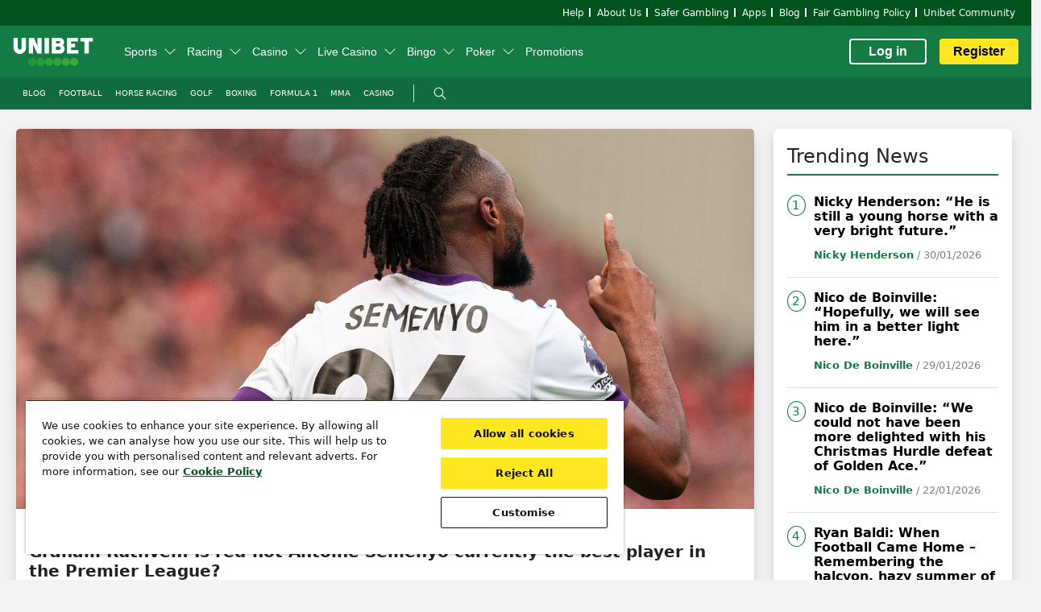

--- FILE ---
content_type: text/html; charset=UTF-8
request_url: https://www.unibet.co.uk/blog/football/page/2
body_size: 27771
content:
<!DOCTYPE html>
<html lang="en-US" prefix="og: https://ogp.me/ns#">
<head>
    <meta charset="UTF-8">
    <meta name="viewport" content="width=device-width, initial-scale=1, shrink-to-fit=no">
    <link rel="preconnect" href="https://cdn.unibetblog-revamp.kes.kindredext.net">
    <link rel="preconnect" href="https://fonts.googleapis.com">
    <link rel="preconnect" href="https://fonts.gstatic.com" crossorigin>

    
<!-- Search Engine Optimization by Rank Math - https://rankmath.com/ -->
<title>Football - Unibet Blog | UK</title>
<meta name="robots" content="follow, index, max-snippet:-1, max-video-preview:-1, max-image-preview:large"/>
<link rel="canonical" href="https://www.unibet.co.uk/blog/football/page/2" />
<link rel='prev' href="https://www.unibet.co.uk/blog/football"><link rel='next' href="https://www.unibet.co.uk/blog/football/page/3"><meta property="og:locale" content="en_US" />
<meta property="og:type" content="article" />
<meta property="og:title" content="Football - Unibet Blog | UK" />
<meta property="og:url" content="https://www.unibet.co.uk/blog/football/page/2" />
<meta property="og:site_name" content="Unibet Blog | UK" />
<meta name="twitter:card" content="summary_large_image" />
<meta name="twitter:title" content="Football - Unibet Blog | UK" />
<meta name="twitter:site" content="@unibet" />
<meta name="twitter:label1" content="Posts" />
<meta name="twitter:data1" content="2374" />
<script type="application/ld+json" class="rank-math-schema">{"@context":"https://schema.org","@graph":[{"@type":"Person","@id":"https://www.unibet.co.uk/blog/","name":"Unibet Blog | UK","sameAs":["https://twitter.com/unibet"]},{"@type":"WebSite","@id":"https://www.unibet.co.uk/blog/","url":"https://www.unibet.co.uk/blog/","name":"Unibet Blog | UK","publisher":{"@id":"https://www.unibet.co.uk/blog/"},"inLanguage":"en-US"},{"@type":"BreadcrumbList","@id":"https://www.unibet.co.uk/blog/football/page/2#breadcrumb","itemListElement":[{"@type":"ListItem","position":"1","item":{"@id":"https://www.unibet.co.uk/blog/","name":"Home"}},{"@type":"ListItem","position":"2","item":{"@id":"https://www.unibet.co.uk/blog/football","name":"Football"}}]},{"@type":"CollectionPage","@id":"https://www.unibet.co.uk/blog/football/page/2#webpage","url":"https://www.unibet.co.uk/blog/football/page/2","name":"Football - Unibet Blog | UK","isPartOf":{"@id":"https://www.unibet.co.uk/blog/"},"inLanguage":"en-US","breadcrumb":{"@id":"https://www.unibet.co.uk/blog/football/page/2#breadcrumb"}}]}</script>
<!-- /Rank Math WordPress SEO plugin -->

<link rel='dns-prefetch' href='//www.unibet.co.uk' />
<link rel="alternate" type="application/rss+xml" title="Unibet Blog | UK &raquo; Feed" href="https://www.unibet.co.uk/blog/feed" />
<link rel="alternate" type="application/rss+xml" title="Unibet Blog | UK &raquo; Comments Feed" href="https://www.unibet.co.uk/blog/comments/feed" />
<script id="wpp-js" src="https://unibetblog-revamp.kes.kindredext.net/wp-content/plugins/wordpress-popular-posts/assets/js/wpp.min.js?ver=7.2.0" data-sampling="0" data-sampling-rate="100" data-api-url="https://www.unibet.co.uk/blog/wp-json/wordpress-popular-posts" data-post-id="0" data-token="8a501be431" data-lang="0" data-debug="0"></script>
<link rel="alternate" type="application/rss+xml" title="Unibet Blog | UK &raquo; Football Category Feed" href="https://www.unibet.co.uk/blog/football/feed" />
<script>
window._wpemojiSettings = {"baseUrl":"https:\/\/s.w.org\/images\/core\/emoji\/15.0.3\/72x72\/","ext":".png","svgUrl":"https:\/\/s.w.org\/images\/core\/emoji\/15.0.3\/svg\/","svgExt":".svg","source":{"concatemoji":"\/blog\/wordpress\/wp-includes\/js\/wp-emoji-release.min.js"}};
/*! This file is auto-generated */
!function(i,n){var o,s,e;function c(e){try{var t={supportTests:e,timestamp:(new Date).valueOf()};sessionStorage.setItem(o,JSON.stringify(t))}catch(e){}}function p(e,t,n){e.clearRect(0,0,e.canvas.width,e.canvas.height),e.fillText(t,0,0);var t=new Uint32Array(e.getImageData(0,0,e.canvas.width,e.canvas.height).data),r=(e.clearRect(0,0,e.canvas.width,e.canvas.height),e.fillText(n,0,0),new Uint32Array(e.getImageData(0,0,e.canvas.width,e.canvas.height).data));return t.every(function(e,t){return e===r[t]})}function u(e,t,n){switch(t){case"flag":return n(e,"\ud83c\udff3\ufe0f\u200d\u26a7\ufe0f","\ud83c\udff3\ufe0f\u200b\u26a7\ufe0f")?!1:!n(e,"\ud83c\uddfa\ud83c\uddf3","\ud83c\uddfa\u200b\ud83c\uddf3")&&!n(e,"\ud83c\udff4\udb40\udc67\udb40\udc62\udb40\udc65\udb40\udc6e\udb40\udc67\udb40\udc7f","\ud83c\udff4\u200b\udb40\udc67\u200b\udb40\udc62\u200b\udb40\udc65\u200b\udb40\udc6e\u200b\udb40\udc67\u200b\udb40\udc7f");case"emoji":return!n(e,"\ud83d\udc26\u200d\u2b1b","\ud83d\udc26\u200b\u2b1b")}return!1}function f(e,t,n){var r="undefined"!=typeof WorkerGlobalScope&&self instanceof WorkerGlobalScope?new OffscreenCanvas(300,150):i.createElement("canvas"),a=r.getContext("2d",{willReadFrequently:!0}),o=(a.textBaseline="top",a.font="600 32px Arial",{});return e.forEach(function(e){o[e]=t(a,e,n)}),o}function t(e){var t=i.createElement("script");t.src=e,t.defer=!0,i.head.appendChild(t)}"undefined"!=typeof Promise&&(o="wpEmojiSettingsSupports",s=["flag","emoji"],n.supports={everything:!0,everythingExceptFlag:!0},e=new Promise(function(e){i.addEventListener("DOMContentLoaded",e,{once:!0})}),new Promise(function(t){var n=function(){try{var e=JSON.parse(sessionStorage.getItem(o));if("object"==typeof e&&"number"==typeof e.timestamp&&(new Date).valueOf()<e.timestamp+604800&&"object"==typeof e.supportTests)return e.supportTests}catch(e){}return null}();if(!n){if("undefined"!=typeof Worker&&"undefined"!=typeof OffscreenCanvas&&"undefined"!=typeof URL&&URL.createObjectURL&&"undefined"!=typeof Blob)try{var e="postMessage("+f.toString()+"("+[JSON.stringify(s),u.toString(),p.toString()].join(",")+"));",r=new Blob([e],{type:"text/javascript"}),a=new Worker(URL.createObjectURL(r),{name:"wpTestEmojiSupports"});return void(a.onmessage=function(e){c(n=e.data),a.terminate(),t(n)})}catch(e){}c(n=f(s,u,p))}t(n)}).then(function(e){for(var t in e)n.supports[t]=e[t],n.supports.everything=n.supports.everything&&n.supports[t],"flag"!==t&&(n.supports.everythingExceptFlag=n.supports.everythingExceptFlag&&n.supports[t]);n.supports.everythingExceptFlag=n.supports.everythingExceptFlag&&!n.supports.flag,n.DOMReady=!1,n.readyCallback=function(){n.DOMReady=!0}}).then(function(){return e}).then(function(){var e;n.supports.everything||(n.readyCallback(),(e=n.source||{}).concatemoji?t(e.concatemoji):e.wpemoji&&e.twemoji&&(t(e.twemoji),t(e.wpemoji)))}))}((window,document),window._wpemojiSettings);
</script>
<style id='wp-emoji-styles-inline-css'>

	img.wp-smiley, img.emoji {
		display: inline !important;
		border: none !important;
		box-shadow: none !important;
		height: 1em !important;
		width: 1em !important;
		margin: 0 0.07em !important;
		vertical-align: -0.1em !important;
		background: none !important;
		padding: 0 !important;
	}
</style>
<link rel='stylesheet' id='wp-block-library-css' href='/blog/wordpress/wp-includes/css/dist/block-library/style.min.css' media='all' />
<style id='wp-block-library-theme-inline-css'>
.wp-block-audio :where(figcaption){color:#555;font-size:13px;text-align:center}.is-dark-theme .wp-block-audio :where(figcaption){color:#ffffffa6}.wp-block-audio{margin:0 0 1em}.wp-block-code{border:1px solid #ccc;border-radius:4px;font-family:Menlo,Consolas,monaco,monospace;padding:.8em 1em}.wp-block-embed :where(figcaption){color:#555;font-size:13px;text-align:center}.is-dark-theme .wp-block-embed :where(figcaption){color:#ffffffa6}.wp-block-embed{margin:0 0 1em}.blocks-gallery-caption{color:#555;font-size:13px;text-align:center}.is-dark-theme .blocks-gallery-caption{color:#ffffffa6}:root :where(.wp-block-image figcaption){color:#555;font-size:13px;text-align:center}.is-dark-theme :root :where(.wp-block-image figcaption){color:#ffffffa6}.wp-block-image{margin:0 0 1em}.wp-block-pullquote{border-bottom:4px solid;border-top:4px solid;color:currentColor;margin-bottom:1.75em}.wp-block-pullquote cite,.wp-block-pullquote footer,.wp-block-pullquote__citation{color:currentColor;font-size:.8125em;font-style:normal;text-transform:uppercase}.wp-block-quote{border-left:.25em solid;margin:0 0 1.75em;padding-left:1em}.wp-block-quote cite,.wp-block-quote footer{color:currentColor;font-size:.8125em;font-style:normal;position:relative}.wp-block-quote.has-text-align-right{border-left:none;border-right:.25em solid;padding-left:0;padding-right:1em}.wp-block-quote.has-text-align-center{border:none;padding-left:0}.wp-block-quote.is-large,.wp-block-quote.is-style-large,.wp-block-quote.is-style-plain{border:none}.wp-block-search .wp-block-search__label{font-weight:700}.wp-block-search__button{border:1px solid #ccc;padding:.375em .625em}:where(.wp-block-group.has-background){padding:1.25em 2.375em}.wp-block-separator.has-css-opacity{opacity:.4}.wp-block-separator{border:none;border-bottom:2px solid;margin-left:auto;margin-right:auto}.wp-block-separator.has-alpha-channel-opacity{opacity:1}.wp-block-separator:not(.is-style-wide):not(.is-style-dots){width:100px}.wp-block-separator.has-background:not(.is-style-dots){border-bottom:none;height:1px}.wp-block-separator.has-background:not(.is-style-wide):not(.is-style-dots){height:2px}.wp-block-table{margin:0 0 1em}.wp-block-table td,.wp-block-table th{word-break:normal}.wp-block-table :where(figcaption){color:#555;font-size:13px;text-align:center}.is-dark-theme .wp-block-table :where(figcaption){color:#ffffffa6}.wp-block-video :where(figcaption){color:#555;font-size:13px;text-align:center}.is-dark-theme .wp-block-video :where(figcaption){color:#ffffffa6}.wp-block-video{margin:0 0 1em}:root :where(.wp-block-template-part.has-background){margin-bottom:0;margin-top:0;padding:1.25em 2.375em}
</style>
<style id='safe-svg-svg-icon-style-inline-css'>
.safe-svg-cover .safe-svg-inside{display:inline-block;max-width:100%}.safe-svg-cover svg{height:100%;max-height:100%;max-width:100%;width:100%}

</style>
<style id='classic-theme-styles-inline-css'>
/*! This file is auto-generated */
.wp-block-button__link{color:#fff;background-color:#32373c;border-radius:9999px;box-shadow:none;text-decoration:none;padding:calc(.667em + 2px) calc(1.333em + 2px);font-size:1.125em}.wp-block-file__button{background:#32373c;color:#fff;text-decoration:none}
</style>
<style id='global-styles-inline-css'>
:root{--wp--preset--aspect-ratio--square: 1;--wp--preset--aspect-ratio--4-3: 4/3;--wp--preset--aspect-ratio--3-4: 3/4;--wp--preset--aspect-ratio--3-2: 3/2;--wp--preset--aspect-ratio--2-3: 2/3;--wp--preset--aspect-ratio--16-9: 16/9;--wp--preset--aspect-ratio--9-16: 9/16;--wp--preset--color--black: #000000;--wp--preset--color--cyan-bluish-gray: #abb8c3;--wp--preset--color--white: #ffffff;--wp--preset--color--pale-pink: #f78da7;--wp--preset--color--vivid-red: #cf2e2e;--wp--preset--color--luminous-vivid-orange: #ff6900;--wp--preset--color--luminous-vivid-amber: #fcb900;--wp--preset--color--light-green-cyan: #7bdcb5;--wp--preset--color--vivid-green-cyan: #00d084;--wp--preset--color--pale-cyan-blue: #8ed1fc;--wp--preset--color--vivid-cyan-blue: #0693e3;--wp--preset--color--vivid-purple: #9b51e0;--wp--preset--gradient--vivid-cyan-blue-to-vivid-purple: linear-gradient(135deg,rgba(6,147,227,1) 0%,rgb(155,81,224) 100%);--wp--preset--gradient--light-green-cyan-to-vivid-green-cyan: linear-gradient(135deg,rgb(122,220,180) 0%,rgb(0,208,130) 100%);--wp--preset--gradient--luminous-vivid-amber-to-luminous-vivid-orange: linear-gradient(135deg,rgba(252,185,0,1) 0%,rgba(255,105,0,1) 100%);--wp--preset--gradient--luminous-vivid-orange-to-vivid-red: linear-gradient(135deg,rgba(255,105,0,1) 0%,rgb(207,46,46) 100%);--wp--preset--gradient--very-light-gray-to-cyan-bluish-gray: linear-gradient(135deg,rgb(238,238,238) 0%,rgb(169,184,195) 100%);--wp--preset--gradient--cool-to-warm-spectrum: linear-gradient(135deg,rgb(74,234,220) 0%,rgb(151,120,209) 20%,rgb(207,42,186) 40%,rgb(238,44,130) 60%,rgb(251,105,98) 80%,rgb(254,248,76) 100%);--wp--preset--gradient--blush-light-purple: linear-gradient(135deg,rgb(255,206,236) 0%,rgb(152,150,240) 100%);--wp--preset--gradient--blush-bordeaux: linear-gradient(135deg,rgb(254,205,165) 0%,rgb(254,45,45) 50%,rgb(107,0,62) 100%);--wp--preset--gradient--luminous-dusk: linear-gradient(135deg,rgb(255,203,112) 0%,rgb(199,81,192) 50%,rgb(65,88,208) 100%);--wp--preset--gradient--pale-ocean: linear-gradient(135deg,rgb(255,245,203) 0%,rgb(182,227,212) 50%,rgb(51,167,181) 100%);--wp--preset--gradient--electric-grass: linear-gradient(135deg,rgb(202,248,128) 0%,rgb(113,206,126) 100%);--wp--preset--gradient--midnight: linear-gradient(135deg,rgb(2,3,129) 0%,rgb(40,116,252) 100%);--wp--preset--font-size--small: 13px;--wp--preset--font-size--medium: 20px;--wp--preset--font-size--large: 36px;--wp--preset--font-size--x-large: 42px;--wp--preset--spacing--20: 0.44rem;--wp--preset--spacing--30: 0.67rem;--wp--preset--spacing--40: 1rem;--wp--preset--spacing--50: 1.5rem;--wp--preset--spacing--60: 2.25rem;--wp--preset--spacing--70: 3.38rem;--wp--preset--spacing--80: 5.06rem;--wp--preset--shadow--natural: 6px 6px 9px rgba(0, 0, 0, 0.2);--wp--preset--shadow--deep: 12px 12px 50px rgba(0, 0, 0, 0.4);--wp--preset--shadow--sharp: 6px 6px 0px rgba(0, 0, 0, 0.2);--wp--preset--shadow--outlined: 6px 6px 0px -3px rgba(255, 255, 255, 1), 6px 6px rgba(0, 0, 0, 1);--wp--preset--shadow--crisp: 6px 6px 0px rgba(0, 0, 0, 1);}:where(.is-layout-flex){gap: 0.5em;}:where(.is-layout-grid){gap: 0.5em;}body .is-layout-flex{display: flex;}.is-layout-flex{flex-wrap: wrap;align-items: center;}.is-layout-flex > :is(*, div){margin: 0;}body .is-layout-grid{display: grid;}.is-layout-grid > :is(*, div){margin: 0;}:where(.wp-block-columns.is-layout-flex){gap: 2em;}:where(.wp-block-columns.is-layout-grid){gap: 2em;}:where(.wp-block-post-template.is-layout-flex){gap: 1.25em;}:where(.wp-block-post-template.is-layout-grid){gap: 1.25em;}.has-black-color{color: var(--wp--preset--color--black) !important;}.has-cyan-bluish-gray-color{color: var(--wp--preset--color--cyan-bluish-gray) !important;}.has-white-color{color: var(--wp--preset--color--white) !important;}.has-pale-pink-color{color: var(--wp--preset--color--pale-pink) !important;}.has-vivid-red-color{color: var(--wp--preset--color--vivid-red) !important;}.has-luminous-vivid-orange-color{color: var(--wp--preset--color--luminous-vivid-orange) !important;}.has-luminous-vivid-amber-color{color: var(--wp--preset--color--luminous-vivid-amber) !important;}.has-light-green-cyan-color{color: var(--wp--preset--color--light-green-cyan) !important;}.has-vivid-green-cyan-color{color: var(--wp--preset--color--vivid-green-cyan) !important;}.has-pale-cyan-blue-color{color: var(--wp--preset--color--pale-cyan-blue) !important;}.has-vivid-cyan-blue-color{color: var(--wp--preset--color--vivid-cyan-blue) !important;}.has-vivid-purple-color{color: var(--wp--preset--color--vivid-purple) !important;}.has-black-background-color{background-color: var(--wp--preset--color--black) !important;}.has-cyan-bluish-gray-background-color{background-color: var(--wp--preset--color--cyan-bluish-gray) !important;}.has-white-background-color{background-color: var(--wp--preset--color--white) !important;}.has-pale-pink-background-color{background-color: var(--wp--preset--color--pale-pink) !important;}.has-vivid-red-background-color{background-color: var(--wp--preset--color--vivid-red) !important;}.has-luminous-vivid-orange-background-color{background-color: var(--wp--preset--color--luminous-vivid-orange) !important;}.has-luminous-vivid-amber-background-color{background-color: var(--wp--preset--color--luminous-vivid-amber) !important;}.has-light-green-cyan-background-color{background-color: var(--wp--preset--color--light-green-cyan) !important;}.has-vivid-green-cyan-background-color{background-color: var(--wp--preset--color--vivid-green-cyan) !important;}.has-pale-cyan-blue-background-color{background-color: var(--wp--preset--color--pale-cyan-blue) !important;}.has-vivid-cyan-blue-background-color{background-color: var(--wp--preset--color--vivid-cyan-blue) !important;}.has-vivid-purple-background-color{background-color: var(--wp--preset--color--vivid-purple) !important;}.has-black-border-color{border-color: var(--wp--preset--color--black) !important;}.has-cyan-bluish-gray-border-color{border-color: var(--wp--preset--color--cyan-bluish-gray) !important;}.has-white-border-color{border-color: var(--wp--preset--color--white) !important;}.has-pale-pink-border-color{border-color: var(--wp--preset--color--pale-pink) !important;}.has-vivid-red-border-color{border-color: var(--wp--preset--color--vivid-red) !important;}.has-luminous-vivid-orange-border-color{border-color: var(--wp--preset--color--luminous-vivid-orange) !important;}.has-luminous-vivid-amber-border-color{border-color: var(--wp--preset--color--luminous-vivid-amber) !important;}.has-light-green-cyan-border-color{border-color: var(--wp--preset--color--light-green-cyan) !important;}.has-vivid-green-cyan-border-color{border-color: var(--wp--preset--color--vivid-green-cyan) !important;}.has-pale-cyan-blue-border-color{border-color: var(--wp--preset--color--pale-cyan-blue) !important;}.has-vivid-cyan-blue-border-color{border-color: var(--wp--preset--color--vivid-cyan-blue) !important;}.has-vivid-purple-border-color{border-color: var(--wp--preset--color--vivid-purple) !important;}.has-vivid-cyan-blue-to-vivid-purple-gradient-background{background: var(--wp--preset--gradient--vivid-cyan-blue-to-vivid-purple) !important;}.has-light-green-cyan-to-vivid-green-cyan-gradient-background{background: var(--wp--preset--gradient--light-green-cyan-to-vivid-green-cyan) !important;}.has-luminous-vivid-amber-to-luminous-vivid-orange-gradient-background{background: var(--wp--preset--gradient--luminous-vivid-amber-to-luminous-vivid-orange) !important;}.has-luminous-vivid-orange-to-vivid-red-gradient-background{background: var(--wp--preset--gradient--luminous-vivid-orange-to-vivid-red) !important;}.has-very-light-gray-to-cyan-bluish-gray-gradient-background{background: var(--wp--preset--gradient--very-light-gray-to-cyan-bluish-gray) !important;}.has-cool-to-warm-spectrum-gradient-background{background: var(--wp--preset--gradient--cool-to-warm-spectrum) !important;}.has-blush-light-purple-gradient-background{background: var(--wp--preset--gradient--blush-light-purple) !important;}.has-blush-bordeaux-gradient-background{background: var(--wp--preset--gradient--blush-bordeaux) !important;}.has-luminous-dusk-gradient-background{background: var(--wp--preset--gradient--luminous-dusk) !important;}.has-pale-ocean-gradient-background{background: var(--wp--preset--gradient--pale-ocean) !important;}.has-electric-grass-gradient-background{background: var(--wp--preset--gradient--electric-grass) !important;}.has-midnight-gradient-background{background: var(--wp--preset--gradient--midnight) !important;}.has-small-font-size{font-size: var(--wp--preset--font-size--small) !important;}.has-medium-font-size{font-size: var(--wp--preset--font-size--medium) !important;}.has-large-font-size{font-size: var(--wp--preset--font-size--large) !important;}.has-x-large-font-size{font-size: var(--wp--preset--font-size--x-large) !important;}
:where(.wp-block-post-template.is-layout-flex){gap: 1.25em;}:where(.wp-block-post-template.is-layout-grid){gap: 1.25em;}
:where(.wp-block-columns.is-layout-flex){gap: 2em;}:where(.wp-block-columns.is-layout-grid){gap: 2em;}
:root :where(.wp-block-pullquote){font-size: 1.5em;line-height: 1.6;}
</style>
<style id='dominant-color-styles-inline-css'>
img[data-dominant-color]:not(.has-transparency) { background-color: var(--dominant-color); }
</style>
<link rel='stylesheet' id='wordpress-popular-posts-css-css' href='/blog/wp-content/plugins/wordpress-popular-posts/assets/css/wpp.css' media='all' />
<link rel='stylesheet' id='main-css' href='/blog/wp-content/themes/Unibetblog-theme/assets/css/main.css' media='all' />
<link rel='stylesheet' id='style-css' href='/blog/wp-content/themes/Unibetblog-theme-child/style.css' media='all' />
<script src="/blog/wp-content/themes/Unibetblog-theme-child/js/navigation_menu.js" id="navigation-script-js" defer data-wp-strategy="defer"></script>
<script src="/blog/wordpress/wp-includes/js/jquery/jquery.min.js" id="jquery-core-js"></script>
<script src="/blog/wordpress/wp-includes/js/jquery/jquery-migrate.min.js" id="jquery-migrate-js"></script>
<script src="/blog/wp-content/themes/Unibetblog-theme-child/js/testimonial.js" id="testimonial-script-js" defer data-wp-strategy="defer"></script>
<script src="/blog/wp-content/themes/Unibetblog-theme-child/js/contact.js" id="contact-script-js" defer data-wp-strategy="defer"></script>
<script id="openBetslip-js-extra">
var siteData = {"site_id":"1","nl_be":"https:\/\/nl.unibetsports.be","fr_be":"https:\/\/fr.unibetsports.be","add_bets_alert_text":"Please add the bets first","allow_popups_alert_text":"Please allow popups for this website to fill out your bet slip"};
</script>
<script src="/blog/wp-content/themes/Unibetblog-theme-child/js/openBetslip.js" id="openBetslip-js" defer data-wp-strategy="defer"></script>
<script id="googleAnalyticsEvent-js-extra">
var GAData = {"site_id":"1","utag_environment":"prod","getUserLoggedIn":""};
</script>
<script src="/blog/wp-content/themes/Unibetblog-theme-child/js/googleAnalyticsEvent.js" id="googleAnalyticsEvent-js" defer data-wp-strategy="defer"></script>
<script src="/blog/wp-content/themes/Unibetblog-theme-child/js/mobileSubmenuToggle.js" id="submenuMobileToggle-js" defer data-wp-strategy="defer"></script>
<link rel="https://api.w.org/" href="https://www.unibet.co.uk/blog/wp-json/" /><link rel="alternate" title="JSON" type="application/json" href="https://www.unibet.co.uk/blog/wp-json/wp/v2/categories/330" /><link rel="EditURI" type="application/rsd+xml" title="RSD" href="/blog/wordpress/xmlrpc.php" />

<meta name="generator" content="dominant-color-images 1.1.0">
<meta name="generator" content="performance-lab 3.3.1; plugins: dominant-color-images, webp-uploads">
<meta name="generator" content="webp-uploads 1.1.0">
            <style id="wpp-loading-animation-styles">@-webkit-keyframes bgslide{from{background-position-x:0}to{background-position-x:-200%}}@keyframes bgslide{from{background-position-x:0}to{background-position-x:-200%}}.wpp-widget-block-placeholder,.wpp-shortcode-placeholder{margin:0 auto;width:60px;height:3px;background:#dd3737;background:linear-gradient(90deg,#dd3737 0%,#571313 10%,#dd3737 100%);background-size:200% auto;border-radius:3px;-webkit-animation:bgslide 1s infinite linear;animation:bgslide 1s infinite linear}</style>
            <link rel="icon" href="https://cdn.unibetblog-revamp.kes.kindredext.net/wp-content/uploads/2024/01/unibet-favicon.png" sizes="32x32" />
<link rel="icon" href="https://cdn.unibetblog-revamp.kes.kindredext.net/wp-content/uploads/2024/01/unibet-favicon.png" sizes="192x192" />
<link rel="apple-touch-icon" href="https://cdn.unibetblog-revamp.kes.kindredext.net/wp-content/uploads/2024/01/unibet-favicon.png" />
<meta name="msapplication-TileImage" content="https://cdn.unibetblog-revamp.kes.kindredext.net/wp-content/uploads/2024/01/unibet-favicon.png" />
		<style id="wp-custom-css">
			figure.wp-block-image.size-large img,
img.aligncenter,
img.img-with-animation.skip-lazy{
	width: 100% !important;
}

.home .wp-block-buttons.is-layout-flex.wp-block-buttons-is-layout-flex a.wp-block-button__link.wp-element-button {
    position: relative;
    bottom: 40px;
    width: 100%;
}

.home .wp-block-buttons.is-layout-flex.wp-block-buttons-is-layout-flex .wp-block-button {
    display: block;
    width: 100%;
}

@media screen and (max-width: 430px) {
	figure.wp-block-embed, .ratio > iframe {
		height: 25vh
	}
}		</style>
		                <!-- Google Tag Manager -->
        <script>
            (function(w,d,s,l,i){w[l]=w[l]||[];w[l].push(
                {'gtm.start': new Date().getTime(),event:'gtm.js'}
            );var f=d.getElementsByTagName(s)[0], j=d.createElement(s),dl=l!='dataLayer'?'&l='+l:'';j.async=true;j.src= 'https://www.googletagmanager.com/gtm.js?id='+i+dl;f.parentNode.insertBefore(j,f); })(window,document,'script','dataLayer','GTM-5DT9XB7D');
        </script>
        <!-- End Google Tag Manager -->
    </head>


<body id="body" class="archive paged category category-football category-330 paged-2 category-paged-2 uk-site">


    <!-- Google Tag Manager (noscript) -->
    <noscript>
        <iframe src="https://www.googletagmanager.com/ns.html?id=GTM-5DT9XB7D" height="0" width="0" style="display:none;visibility:hidden"></iframe>
    </noscript>
    <!-- End Google Tag Manager (noscript) -->

<a href="#main" class="visually-hidden-focusable">Sari la conținutul principal</a>


<div id="wrapper">
    <header class="header header-uk">
        <div class="mobile-top-header d-lg-none d-flex flex-row px-4">
            <ul id="menu-main-unibet-menu" class="d-inline-flex w-100 justify-content-between align-items-center p-0 m-0 main-menu-site-location"><li id="menu-item-60683" class="menu-item menu-item-type-custom menu-item-object-custom menu-item-60683"><a href="https://www.unibet.co.uk/betting">Sports</a><button class="dropdown-toggle"><svg xmlns="http://www.w3.org/2000/svg" width="16" height="16" fill="#fff" class="bi bi-chevron-down" viewBox="0 0 16 16"><path fill-rule="evenodd" d="M1.646 4.646a.5.5 0 0 1 .708 0L8 10.293l5.646-5.647a.5.5 0 0 1 .708.708l-6 6a.5.5 0 0 1-.708 0l-6-6a.5.5 0 0 1 0-.708"/></svg></button></li>
<li id="menu-item-60684" class="menu-item menu-item-type-custom menu-item-object-custom menu-item-60684"><a href="https://www.unibet.co.uk/racing">Racing</a><button class="dropdown-toggle"><svg xmlns="http://www.w3.org/2000/svg" width="16" height="16" fill="#fff" class="bi bi-chevron-down" viewBox="0 0 16 16"><path fill-rule="evenodd" d="M1.646 4.646a.5.5 0 0 1 .708 0L8 10.293l5.646-5.647a.5.5 0 0 1 .708.708l-6 6a.5.5 0 0 1-.708 0l-6-6a.5.5 0 0 1 0-.708"/></svg></button></li>
<li id="menu-item-60685" class="menu-item menu-item-type-custom menu-item-object-custom menu-item-60685"><a href="https://www.unibet.co.uk/casino">Casino</a><button class="dropdown-toggle"><svg xmlns="http://www.w3.org/2000/svg" width="16" height="16" fill="#fff" class="bi bi-chevron-down" viewBox="0 0 16 16"><path fill-rule="evenodd" d="M1.646 4.646a.5.5 0 0 1 .708 0L8 10.293l5.646-5.647a.5.5 0 0 1 .708.708l-6 6a.5.5 0 0 1-.708 0l-6-6a.5.5 0 0 1 0-.708"/></svg></button></li>
<li id="menu-item-60686" class="menu-item menu-item-type-custom menu-item-object-custom menu-item-60686"><a href="https://www.unibet.co.uk/livecasino">Live Casino</a><button class="dropdown-toggle"><svg xmlns="http://www.w3.org/2000/svg" width="16" height="16" fill="#fff" class="bi bi-chevron-down" viewBox="0 0 16 16"><path fill-rule="evenodd" d="M1.646 4.646a.5.5 0 0 1 .708 0L8 10.293l5.646-5.647a.5.5 0 0 1 .708.708l-6 6a.5.5 0 0 1-.708 0l-6-6a.5.5 0 0 1 0-.708"/></svg></button></li>
<li id="menu-item-60687" class="menu-item menu-item-type-custom menu-item-object-custom menu-item-60687"><a href="https://www.unibet.co.uk/bingo">Bingo</a><button class="dropdown-toggle"><svg xmlns="http://www.w3.org/2000/svg" width="16" height="16" fill="#fff" class="bi bi-chevron-down" viewBox="0 0 16 16"><path fill-rule="evenodd" d="M1.646 4.646a.5.5 0 0 1 .708 0L8 10.293l5.646-5.647a.5.5 0 0 1 .708.708l-6 6a.5.5 0 0 1-.708 0l-6-6a.5.5 0 0 1 0-.708"/></svg></button></li>
<li id="menu-item-60688" class="menu-item menu-item-type-custom menu-item-object-custom menu-item-60688"><a href="https://www.unibet.co.uk/poker">Poker</a><button class="dropdown-toggle"><svg xmlns="http://www.w3.org/2000/svg" width="16" height="16" fill="#fff" class="bi bi-chevron-down" viewBox="0 0 16 16"><path fill-rule="evenodd" d="M1.646 4.646a.5.5 0 0 1 .708 0L8 10.293l5.646-5.647a.5.5 0 0 1 .708.708l-6 6a.5.5 0 0 1-.708 0l-6-6a.5.5 0 0 1 0-.708"/></svg></button></li>
<li id="menu-item-71855" class="menu-item menu-item-type-custom menu-item-object-custom menu-item-71855"><a href="https://www.unibet.co.uk/promotions">Promotions</a></li>
</ul>        </div>
        <div class="top-header d-lg-flex d-none">
            <div class="container mx-auto h-100 row text-white p-0">
                <div class="d-inline-flex h-100 justify-content-end">
                    <div class="menu-top-header-container text-end">
                        
                                <ul class="d-inline-flex align-items-center m-0 h-100 main-support-menu-site-location">
                                                                            <li class="list-unstyled">
                                            <a href="https://www.unibet.co.uk/help" class="d-inline-flex nav-link ps-2 pe-2">
                                                Help                                            </a>
                                        </li>
                                                                            <li class="list-unstyled">
                                            <a href="https://www.unibet.co.uk/general-info/info/about-us" class="d-inline-flex nav-link ps-2 pe-2">
                                                About Us                                            </a>
                                        </li>
                                                                            <li class="list-unstyled">
                                            <a href="https://www.unibet.co.uk/general-info/whentostop" class="d-inline-flex nav-link ps-2 pe-2">
                                                Safer Gambling                                            </a>
                                        </li>
                                                                            <li class="list-unstyled">
                                            <a href="https://www.unibet.co.uk/apps" class="d-inline-flex nav-link ps-2 pe-2">
                                                Apps                                            </a>
                                        </li>
                                                                            <li class="list-unstyled">
                                            <a href="https://www.unibet.co.uk/blog" class="d-inline-flex nav-link ps-2 pe-2">
                                                Blog                                            </a>
                                        </li>
                                                                            <li class="list-unstyled">
                                            <a href="https://www.unibet.co.uk/general-info/fair-gambling-policy" class="d-inline-flex nav-link ps-2 pe-2">
                                                Fair Gambling Policy                                            </a>
                                        </li>
                                                                            <li class="list-unstyled">
                                            <a href="http://unibetcommunity.com/" class="d-inline-flex nav-link ps-2 pe-2">
                                                Unibet Community                                            </a>
                                        </li>
                                                                    </ul>
                                

                    </div>

                </div>
            </div>

        </div>
        <nav class="bg-primary main-menu-container d-flex justify-content-between">
            <div class="align-items-center container d-inline-flex justify-content-between menu-wrapper px-sm-4 px-lg-3">
                <div class="align-items-center d-flex menu-container">
                    <div class="menubutton-container d-lg-none" id="menuBtn">
                            <svg width="24px" height="24px" fill="#FFFFFF" xmlns="http://www.w3.org/2000/svg" data-dn="Icon" viewBox="0 0 32 32" data-test-name="left-mobile-menu" type="hamburger" class="css-7mg0d1 ewhsrxj0"><path fill-rule="evenodd" clip-rule="evenodd" d="M0 16c0-.71.672-1.286 1.5-1.286h17c.828 0 1.5.576 1.5 1.286 0 .71-.672 1.286-1.5 1.286h-17C.672 17.286 0 16.71 0 16ZM23 16c0-.71.672-1.286 1.5-1.286h6c.828 0 1.5.576 1.5 1.286 0 .71-.672 1.286-1.5 1.286h-6c-.828 0-1.5-.576-1.5-1.286ZM0 5.286C0 4.576.672 4 1.5 4h29c.828 0 1.5.576 1.5 1.286 0 .71-.672 1.285-1.5 1.285h-29c-.828 0-1.5-.575-1.5-1.285ZM0 26.714c0-.71.672-1.285 1.5-1.285h29c.828 0 1.5.575 1.5 1.285S31.328 28 30.5 28h-29C.672 28 0 27.424 0 26.714Z" fill="#FFFFFF"></path></svg>
                    </div>
                    <a href="https://unibet.co.uk">
                        <img src="https://cdn.unibetblog-revamp.kes.kindredext.net/wp-content/uploads/2023/09/Unibet-new-logo-large1.svg" rel="prefetch" fetchpriority="high" width="146" height="50" class="d-lg-flex d-none desktop-logo">
                        <img alt="" rel="prefetch" fetchpriority="high" class="d-lg-none d-md-flex mobile-logo" width="32px" height="32px" src="https://www.unibet.ro/kwp-bundle-store/global-navigation/0.139.0/assets/icons/unibet_mobile.svg">
                    </a>

                    <div class="main-menu-items-container d-lg-flex d-none text-start">
                        <ul id="menu-main-unibet-menu-1" class="d-inline-flex align-items-center p-0 m-0 main-menu-site-location"><li class="menu-item menu-item-type-custom menu-item-object-custom menu-item-has-children menu-item-60683"><a href="https://www.unibet.co.uk/betting">Sports</a><button class="dropdown-toggle"><svg xmlns="http://www.w3.org/2000/svg" width="16" height="16" fill="#fff" class="bi bi-chevron-down" viewBox="0 0 16 16"><path fill-rule="evenodd" d="M1.646 4.646a.5.5 0 0 1 .708 0L8 10.293l5.646-5.647a.5.5 0 0 1 .708.708l-6 6a.5.5 0 0 1-.708 0l-6-6a.5.5 0 0 1 0-.708"/></svg></button>
<ul class="sub-menu">
	<li id="menu-item-71826" class="menu-item menu-item-type-custom menu-item-object-custom menu-item-71826"><a href="https://www.unibet.co.uk/betting/odds">Sports Betting</a></li>
	<li id="menu-item-71827" class="menu-item menu-item-type-custom menu-item-object-custom menu-item-71827"><a href="https://www.unibet.co.uk/betting/virtualsports">Virtual Sports</a></li>
	<li id="menu-item-71828" class="menu-item menu-item-type-custom menu-item-object-custom menu-item-71828"><a href="https://www.unibet.co.uk/betting/sponsors">Sponsors</a></li>
	<li id="menu-item-71829" class="menu-item menu-item-type-custom menu-item-object-custom menu-item-71829"><a href="https://www.unibet.co.uk/betting/guides">Betting Guide</a></li>
	<li id="menu-item-71830" class="promotion menu-item menu-item-type-custom menu-item-object-custom menu-item-71830"><a href="https://www.unibet.co.uk/promotions/betting">Sports offers</a></li>
</ul>
</li>
<li class="menu-item menu-item-type-custom menu-item-object-custom menu-item-has-children menu-item-60684"><a href="https://www.unibet.co.uk/racing">Racing</a><button class="dropdown-toggle"><svg xmlns="http://www.w3.org/2000/svg" width="16" height="16" fill="#fff" class="bi bi-chevron-down" viewBox="0 0 16 16"><path fill-rule="evenodd" d="M1.646 4.646a.5.5 0 0 1 .708 0L8 10.293l5.646-5.647a.5.5 0 0 1 .708.708l-6 6a.5.5 0 0 1-.708 0l-6-6a.5.5 0 0 1 0-.708"/></svg></button>
<ul class="sub-menu">
	<li id="menu-item-71831" class="menu-item menu-item-type-custom menu-item-object-custom menu-item-71831"><a href="https://www.unibet.co.uk/racing">Racing</a></li>
	<li id="menu-item-71832" class="menu-item menu-item-type-custom menu-item-object-custom menu-item-71832"><a href="https://www.unibet.co.uk/racing/rules">Racing rules</a></li>
	<li id="menu-item-71833" class="menu-item menu-item-type-custom menu-item-object-custom menu-item-71833"><a href="https://www.unibet.co.uk/racing/guides">Racing guides</a></li>
	<li id="menu-item-71834" class="promotion menu-item menu-item-type-custom menu-item-object-custom menu-item-71834"><a href="https://www.unibet.co.uk/promotions/racing">Racing offers</a></li>
</ul>
</li>
<li class="menu-item menu-item-type-custom menu-item-object-custom menu-item-has-children menu-item-60685"><a href="https://www.unibet.co.uk/casino">Casino</a><button class="dropdown-toggle"><svg xmlns="http://www.w3.org/2000/svg" width="16" height="16" fill="#fff" class="bi bi-chevron-down" viewBox="0 0 16 16"><path fill-rule="evenodd" d="M1.646 4.646a.5.5 0 0 1 .708 0L8 10.293l5.646-5.647a.5.5 0 0 1 .708.708l-6 6a.5.5 0 0 1-.708 0l-6-6a.5.5 0 0 1 0-.708"/></svg></button>
<ul class="sub-menu">
	<li id="menu-item-71835" class="menu-item menu-item-type-custom menu-item-object-custom menu-item-71835"><a href="https://www.unibet.co.uk/casino">Casino</a></li>
	<li id="menu-item-71836" class="menu-item menu-item-type-custom menu-item-object-custom menu-item-71836"><a href="https://www.unibet.co.uk/casino/tournaments/active">Tournaments</a></li>
	<li id="menu-item-71837" class="menu-item menu-item-type-custom menu-item-object-custom menu-item-71837"><a href="https://www.unibet.co.uk/casino/guides">Casino guides</a></li>
	<li id="menu-item-71838" class="promotion menu-item menu-item-type-custom menu-item-object-custom menu-item-71838"><a href="https://www.unibet.co.uk/promotions/casino">Casino Promotions</a></li>
</ul>
</li>
<li class="menu-item menu-item-type-custom menu-item-object-custom menu-item-has-children menu-item-60686"><a href="https://www.unibet.co.uk/livecasino">Live Casino</a><button class="dropdown-toggle"><svg xmlns="http://www.w3.org/2000/svg" width="16" height="16" fill="#fff" class="bi bi-chevron-down" viewBox="0 0 16 16"><path fill-rule="evenodd" d="M1.646 4.646a.5.5 0 0 1 .708 0L8 10.293l5.646-5.647a.5.5 0 0 1 .708.708l-6 6a.5.5 0 0 1-.708 0l-6-6a.5.5 0 0 1 0-.708"/></svg></button>
<ul class="sub-menu">
	<li id="menu-item-71840" class="menu-item menu-item-type-custom menu-item-object-custom menu-item-71840"><a href="https://www.unibet.co.uk/livecasino">Live Casino</a></li>
	<li id="menu-item-71841" class="menu-item menu-item-type-custom menu-item-object-custom menu-item-71841"><a href="https://www.unibet.co.uk/livecasino/guides">Live Casino guides</a></li>
	<li id="menu-item-71842" class="promotion menu-item menu-item-type-custom menu-item-object-custom menu-item-71842"><a href="https://www.unibet.co.uk/promotions/live-casino">Live Casino Promotions</a></li>
</ul>
</li>
<li class="menu-item menu-item-type-custom menu-item-object-custom menu-item-has-children menu-item-60687"><a href="https://www.unibet.co.uk/bingo">Bingo</a><button class="dropdown-toggle"><svg xmlns="http://www.w3.org/2000/svg" width="16" height="16" fill="#fff" class="bi bi-chevron-down" viewBox="0 0 16 16"><path fill-rule="evenodd" d="M1.646 4.646a.5.5 0 0 1 .708 0L8 10.293l5.646-5.647a.5.5 0 0 1 .708.708l-6 6a.5.5 0 0 1-.708 0l-6-6a.5.5 0 0 1 0-.708"/></svg></button>
<ul class="sub-menu">
	<li id="menu-item-71843" class="menu-item menu-item-type-custom menu-item-object-custom menu-item-71843"><a href="https://www.unibet.co.uk/bingo">Bingo</a></li>
	<li id="menu-item-71844" class="menu-item menu-item-type-custom menu-item-object-custom menu-item-71844"><a href="https://www.unibet.co.uk/bingo/tournaments/active">Bingo Tournaments</a></li>
	<li id="menu-item-71845" class="menu-item menu-item-type-custom menu-item-object-custom menu-item-71845"><a href="https://www.unibet.co.uk/bingo/bingo-wheel">BingoWheel</a></li>
	<li id="menu-item-71846" class="menu-item menu-item-type-custom menu-item-object-custom menu-item-71846"><a href="https://www.unibet.co.uk/bingo/jackpots">Jackpots</a></li>
	<li id="menu-item-71847" class="menu-item menu-item-type-custom menu-item-object-custom menu-item-71847"><a href="https://www.unibet.co.uk/bingo/guides">Bingo guides</a></li>
</ul>
</li>
<li class="menu-item menu-item-type-custom menu-item-object-custom menu-item-has-children menu-item-60688"><a href="https://www.unibet.co.uk/poker">Poker</a><button class="dropdown-toggle"><svg xmlns="http://www.w3.org/2000/svg" width="16" height="16" fill="#fff" class="bi bi-chevron-down" viewBox="0 0 16 16"><path fill-rule="evenodd" d="M1.646 4.646a.5.5 0 0 1 .708 0L8 10.293l5.646-5.647a.5.5 0 0 1 .708.708l-6 6a.5.5 0 0 1-.708 0l-6-6a.5.5 0 0 1 0-.708"/></svg></button>
<ul class="sub-menu">
	<li id="menu-item-71849" class="menu-item menu-item-type-custom menu-item-object-custom menu-item-71849"><a href="https://www.unibet.co.uk/poker">Poker</a></li>
	<li id="menu-item-71850" class="menu-item menu-item-type-custom menu-item-object-custom menu-item-71850"><a href="https://www.unibet.co.uk/poker/unibet-open">Live events</a></li>
	<li id="menu-item-71851" class="menu-item menu-item-type-custom menu-item-object-custom menu-item-71851"><a href="https://www.unibet.co.uk/poker/unibetpokerloyalty">Unibet Poker Loyalty</a></li>
	<li id="menu-item-71853" class="menu-item menu-item-type-custom menu-item-object-custom menu-item-71853"><a href="https://www.unibet.co.uk/poker/guides">Poker guides</a></li>
	<li id="menu-item-71854" class="promotion menu-item menu-item-type-custom menu-item-object-custom menu-item-71854"><a href="https://www.unibet.co.uk/promotions/poker">Poker offers</a></li>
</ul>
</li>
<li class="menu-item menu-item-type-custom menu-item-object-custom menu-item-71855"><a href="https://www.unibet.co.uk/promotions">Promotions</a></li>
</ul>                    </div>
                </div>
                                <ul id="menu-login-menu" class="d-flex flex-row list-unstyled m-0">
                    <li class="align-items-center btn d-flex justify-content-center list-unstyled rounded-1 text-center login">
                        <a href="https://www.unibet.co.uk/myaccount/login" class="text-decoration-none"><span class="menu-item-label">Log in</span></a>
                    </li>
                    <li class="align-items-center btn d-flex justify-content-center list-unstyled rounded-1 text-center ">
                        <a href="https://www.unibet.co.uk/registration" class="text-decoration-none"><span class="menu-item-label text-black">Register</span></a>
                    </li>
                </ul>
                            </div>
        </nav>

        <div class="d-flex menu-container-header blog-menu px-3 w-100">
            <div class="container position-relative align-items-center d-inline-flex menu-container-header-wrapper w-100">
                <span class="border-end d-flex me-3 pe-3 search-icon-wrapper d-lg-none">
                    <a href="javascript:;" class="search-link d-flex align-items-center">
                    <svg width="15" height="15" viewBox="0 0 15 15" fill="none" xmlns="http://www.w3.org/2000/svg" id="searchIcon">
                        <path d="M5.99225 10.9845C8.74939 10.9845 10.9845 8.74939 10.9845 5.99225C10.9845 3.23511 8.74939 1 5.99225 1C3.23511 1 1 3.23511 1 5.99225C1 8.74939 3.23511 10.9845 5.99225 10.9845Z" stroke="white" stroke-linecap="round" stroke-linejoin="round"></path>
                        <path d="M13.9995 14L9.92773 9.92822" stroke="white" stroke-linecap="round" stroke-linejoin="round"></path>
                    </svg>
                </a>
                </span>
                <div class="bg-white inner-search-form-wrapper position-fixed top-0 w-100 h-auto" id="searchContainer">
                    <div class="w-100">
                        <form role="search" method="get" class="border-0 d-flex m-lg-auto m-md-auto search-form" action="https://www.unibet.co.uk/blog/">
                            <label class="border-bottom w-100">
                                <span class="screen-reader-text">Search</span>
                                <input type="search" class="border-0 p-2 search-field w-100 text-decoration-none" placeholder="Search ..." value="" name="s">
                            </label>
                            <input type="submit" class="search-submit" value="Hae">
                            <span class="search-icon"></span>
                        </form>
                        <button type="button" class="btn-close btn-close-black opacity-100 position-absolute" aria-label="Close" id="closeSearchBtn"></button>
                    </div>
                </div>

                <div class="menu-items-wrapper d-inline-flex align-items-center overflow-y-scroll w-100">
                                            <ul class="align-items-center d-flex flex-nowrap list-unstyled m-0 overflow-x-scroll menu-items-list">

                            
                            
                                <li class="pe-3 text-uppercase w-auto parent position-static h-100 d-flex align-items-center">
                                    <a href="https://www.unibet.co.uk/blog" class="nav-link position-relative" data-toggle="submenu-61096">
                                        Blog                                    </a>
                                                                    </li>
                            
                                <li class="pe-3 text-uppercase w-auto parent position-static h-100 d-flex align-items-center">
                                    <a href="https://www.unibet.co.uk/blog/football" class="nav-link position-relative" data-toggle="submenu-61102">
                                        Football                                    </a>
                                                                            <ul class="submenu submenu-61102 list-unstyled p-2 position-absolute">
                                            <li class="mb-2 mt-1 pe-3 text-uppercase w-auto d-lg-none">
                                                <a href="https://www.unibet.co.uk/blog/football" class="nav-link position-relative fw-bolder">Football</a>
                                            </li>
                                                                                            <li class="child mb-2 mt-2 pe-2 px-2 px-lg-0 w-auto">
                                                    <a href="https://www.unibet.co.uk/blog/premier-league" class="nav-link position-relative">
                                                        Premier League                                                    </a>
                                                </li>
                                                                                            <li class="child mb-2 mt-2 pe-2 px-2 px-lg-0 w-auto">
                                                    <a href="https://www.unibet.co.uk/blog/champions-league" class="nav-link position-relative">
                                                        Champions League                                                    </a>
                                                </li>
                                                                                            <li class="child mb-2 mt-2 pe-2 px-2 px-lg-0 w-auto">
                                                    <a href="https://www.unibet.co.uk/blog/bundesliga" class="nav-link position-relative">
                                                        Bundesliga                                                    </a>
                                                </li>
                                                                                            <li class="child mb-2 mt-2 pe-2 px-2 px-lg-0 w-auto">
                                                    <a href="https://www.unibet.co.uk/blog/la-liga" class="nav-link position-relative">
                                                        La Liga                                                    </a>
                                                </li>
                                                                                            <li class="child mb-2 mt-2 pe-2 px-2 px-lg-0 w-auto">
                                                    <a href="https://www.unibet.co.uk/blog/serie-a" class="nav-link position-relative">
                                                        Serie A                                                    </a>
                                                </li>
                                                                                    </ul>
                                                                    </li>
                            
                                <li class="pe-3 text-uppercase w-auto parent position-static h-100 d-flex align-items-center">
                                    <a href="https://www.unibet.co.uk/blog/horse-racing" class="nav-link position-relative" data-toggle="submenu-61149">
                                        Horse Racing                                    </a>
                                                                    </li>
                            
                                <li class="pe-3 text-uppercase w-auto parent position-static h-100 d-flex align-items-center">
                                    <a href="https://www.unibet.co.uk/blog/golf" class="nav-link position-relative" data-toggle="submenu-61157">
                                        Golf                                    </a>
                                                                            <ul class="submenu submenu-61157 list-unstyled p-2 position-absolute">
                                            <li class="mb-2 mt-1 pe-3 text-uppercase w-auto d-lg-none">
                                                <a href="https://www.unibet.co.uk/blog/golf" class="nav-link position-relative fw-bolder">Golf</a>
                                            </li>
                                                                                            <li class="child mb-2 mt-2 pe-2 px-2 px-lg-0 w-auto">
                                                    <a href="https://www.unibet.co.uk/blog/european-tour" class="nav-link position-relative">
                                                        European Tour                                                    </a>
                                                </li>
                                                                                            <li class="child mb-2 mt-2 pe-2 px-2 px-lg-0 w-auto">
                                                    <a href="https://www.unibet.co.uk/blog/pga-championship" class="nav-link position-relative">
                                                        PGA Championship                                                    </a>
                                                </li>
                                                                                            <li class="child mb-2 mt-2 pe-2 px-2 px-lg-0 w-auto">
                                                    <a href="https://www.unibet.co.uk/blog/pga-tour" class="nav-link position-relative">
                                                        PGA Tour                                                    </a>
                                                </li>
                                                                                            <li class="child mb-2 mt-2 pe-2 px-2 px-lg-0 w-auto">
                                                    <a href="https://www.unibet.co.uk/blog/ryder-cup" class="nav-link position-relative">
                                                        Ryder Cup                                                    </a>
                                                </li>
                                                                                            <li class="child mb-2 mt-2 pe-2 px-2 px-lg-0 w-auto">
                                                    <a href="https://www.unibet.co.uk/blog/the-masters" class="nav-link position-relative">
                                                        The Masters                                                    </a>
                                                </li>
                                                                                            <li class="child mb-2 mt-2 pe-2 px-2 px-lg-0 w-auto">
                                                    <a href="https://www.unibet.co.uk/blog/the-open" class="nav-link position-relative">
                                                        The Open                                                    </a>
                                                </li>
                                                                                    </ul>
                                                                    </li>
                            
                                <li class="pe-3 text-uppercase w-auto parent position-static h-100 d-flex align-items-center">
                                    <a href="https://www.unibet.co.uk/blog/boxing" class="nav-link position-relative" data-toggle="submenu-61200">
                                        Boxing                                    </a>
                                                                    </li>
                            
                                <li class="pe-3 text-uppercase w-auto parent position-static h-100 d-flex align-items-center">
                                    <a href="https://www.unibet.co.uk/blog/formula-1" class="nav-link position-relative" data-toggle="submenu-61204">
                                        Formula 1                                    </a>
                                                                    </li>
                            
                                <li class="pe-3 text-uppercase w-auto parent position-static h-100 d-flex align-items-center">
                                    <a href="https://www.unibet.co.uk/blog/mma" class="nav-link position-relative" data-toggle="submenu-61208">
                                        MMA                                    </a>
                                                                            <ul class="submenu submenu-61208 list-unstyled p-2 position-absolute">
                                            <li class="mb-2 mt-1 pe-3 text-uppercase w-auto d-lg-none">
                                                <a href="https://www.unibet.co.uk/blog/mma" class="nav-link position-relative fw-bolder">MMA</a>
                                            </li>
                                                                                            <li class="child mb-2 mt-2 pe-2 px-2 px-lg-0 w-auto">
                                                    <a href="https://www.unibet.co.uk/blog/ufc-mma" class="nav-link position-relative">
                                                        UFC                                                    </a>
                                                </li>
                                                                                    </ul>
                                                                    </li>
                            
                                <li class="pe-3 text-uppercase w-auto parent position-static h-100 d-flex align-items-center">
                                    <a href="https://www.unibet.co.uk/blog/casino" class="nav-link position-relative" data-toggle="submenu-64935">
                                        Casino                                    </a>
                                                                    </li>
                                                    </ul>
                                        <span class="border-start d-lg-flex d-none ms-2 ps-4 search-icon-wrapper">
                    <a href="javascript:;" class="search-link d-flex align-items-center">
                    <svg width="15" height="15" viewBox="0 0 15 15" fill="none" xmlns="http://www.w3.org/2000/svg" id="searchIcon">
                        <path d="M5.99225 10.9845C8.74939 10.9845 10.9845 8.74939 10.9845 5.99225C10.9845 3.23511 8.74939 1 5.99225 1C3.23511 1 1 3.23511 1 5.99225C1 8.74939 3.23511 10.9845 5.99225 10.9845Z" stroke="white" stroke-linecap="round" stroke-linejoin="round"></path>
                        <path d="M13.9995 14L9.92773 9.92822" stroke="white" stroke-linecap="round" stroke-linejoin="round"></path>
                    </svg>
                </a>
                </span>
                </div>
            </div>

        </div>
        <div class="main-menu-site-container position-fixed overflow-auto fixed-top d-lg-none" id="mobileMenu">
            <div class="align-items-center d-flex justify-content-between px-4 position-relative main-menu-site-header text-center text-white w-100">
                <img alt="" rel="prefetch" fetchpriority="high" class="d-lg-none d-md-flex mobile-logo" width="32px" height="32px" src="https://www.unibet.ro/kwp-bundle-store/global-navigation/0.139.0/assets/icons/unibet_mobile.svg">
                <button type="button" class="btn-close btn-close-white position-absolute opacity-100" aria-label="Close" id="closeMenuBtn"></button>
            </div>
            <ul id="menu-main-unibet-menu-2" class="align-items-start d-flex flex-column m-0 p-2 text-start w-100 mobile-menu-top-wrapper"><li class="menu-item menu-item-type-custom menu-item-object-custom menu-item-has-children menu-item-60683"><a href="https://www.unibet.co.uk/betting">Sports</a><button class="dropdown-toggle"><svg xmlns="http://www.w3.org/2000/svg" width="16" height="16" fill="#fff" class="bi bi-chevron-down" viewBox="0 0 16 16"><path fill-rule="evenodd" d="M1.646 4.646a.5.5 0 0 1 .708 0L8 10.293l5.646-5.647a.5.5 0 0 1 .708.708l-6 6a.5.5 0 0 1-.708 0l-6-6a.5.5 0 0 1 0-.708"/></svg></button>
<ul class="sub-menu">
	<li class="menu-item menu-item-type-custom menu-item-object-custom menu-item-71826"><a href="https://www.unibet.co.uk/betting/odds">Sports Betting</a></li>
	<li class="menu-item menu-item-type-custom menu-item-object-custom menu-item-71827"><a href="https://www.unibet.co.uk/betting/virtualsports">Virtual Sports</a></li>
	<li class="menu-item menu-item-type-custom menu-item-object-custom menu-item-71828"><a href="https://www.unibet.co.uk/betting/sponsors">Sponsors</a></li>
	<li class="menu-item menu-item-type-custom menu-item-object-custom menu-item-71829"><a href="https://www.unibet.co.uk/betting/guides">Betting Guide</a></li>
	<li class="promotion menu-item menu-item-type-custom menu-item-object-custom menu-item-71830"><a href="https://www.unibet.co.uk/promotions/betting">Sports offers</a></li>
</ul>
</li>
<li class="menu-item menu-item-type-custom menu-item-object-custom menu-item-has-children menu-item-60684"><a href="https://www.unibet.co.uk/racing">Racing</a><button class="dropdown-toggle"><svg xmlns="http://www.w3.org/2000/svg" width="16" height="16" fill="#fff" class="bi bi-chevron-down" viewBox="0 0 16 16"><path fill-rule="evenodd" d="M1.646 4.646a.5.5 0 0 1 .708 0L8 10.293l5.646-5.647a.5.5 0 0 1 .708.708l-6 6a.5.5 0 0 1-.708 0l-6-6a.5.5 0 0 1 0-.708"/></svg></button>
<ul class="sub-menu">
	<li class="menu-item menu-item-type-custom menu-item-object-custom menu-item-71831"><a href="https://www.unibet.co.uk/racing">Racing</a></li>
	<li class="menu-item menu-item-type-custom menu-item-object-custom menu-item-71832"><a href="https://www.unibet.co.uk/racing/rules">Racing rules</a></li>
	<li class="menu-item menu-item-type-custom menu-item-object-custom menu-item-71833"><a href="https://www.unibet.co.uk/racing/guides">Racing guides</a></li>
	<li class="promotion menu-item menu-item-type-custom menu-item-object-custom menu-item-71834"><a href="https://www.unibet.co.uk/promotions/racing">Racing offers</a></li>
</ul>
</li>
<li class="menu-item menu-item-type-custom menu-item-object-custom menu-item-has-children menu-item-60685"><a href="https://www.unibet.co.uk/casino">Casino</a><button class="dropdown-toggle"><svg xmlns="http://www.w3.org/2000/svg" width="16" height="16" fill="#fff" class="bi bi-chevron-down" viewBox="0 0 16 16"><path fill-rule="evenodd" d="M1.646 4.646a.5.5 0 0 1 .708 0L8 10.293l5.646-5.647a.5.5 0 0 1 .708.708l-6 6a.5.5 0 0 1-.708 0l-6-6a.5.5 0 0 1 0-.708"/></svg></button>
<ul class="sub-menu">
	<li class="menu-item menu-item-type-custom menu-item-object-custom menu-item-71835"><a href="https://www.unibet.co.uk/casino">Casino</a></li>
	<li class="menu-item menu-item-type-custom menu-item-object-custom menu-item-71836"><a href="https://www.unibet.co.uk/casino/tournaments/active">Tournaments</a></li>
	<li class="menu-item menu-item-type-custom menu-item-object-custom menu-item-71837"><a href="https://www.unibet.co.uk/casino/guides">Casino guides</a></li>
	<li class="promotion menu-item menu-item-type-custom menu-item-object-custom menu-item-71838"><a href="https://www.unibet.co.uk/promotions/casino">Casino Promotions</a></li>
</ul>
</li>
<li class="menu-item menu-item-type-custom menu-item-object-custom menu-item-has-children menu-item-60686"><a href="https://www.unibet.co.uk/livecasino">Live Casino</a><button class="dropdown-toggle"><svg xmlns="http://www.w3.org/2000/svg" width="16" height="16" fill="#fff" class="bi bi-chevron-down" viewBox="0 0 16 16"><path fill-rule="evenodd" d="M1.646 4.646a.5.5 0 0 1 .708 0L8 10.293l5.646-5.647a.5.5 0 0 1 .708.708l-6 6a.5.5 0 0 1-.708 0l-6-6a.5.5 0 0 1 0-.708"/></svg></button>
<ul class="sub-menu">
	<li class="menu-item menu-item-type-custom menu-item-object-custom menu-item-71840"><a href="https://www.unibet.co.uk/livecasino">Live Casino</a></li>
	<li class="menu-item menu-item-type-custom menu-item-object-custom menu-item-71841"><a href="https://www.unibet.co.uk/livecasino/guides">Live Casino guides</a></li>
	<li class="promotion menu-item menu-item-type-custom menu-item-object-custom menu-item-71842"><a href="https://www.unibet.co.uk/promotions/live-casino">Live Casino Promotions</a></li>
</ul>
</li>
<li class="menu-item menu-item-type-custom menu-item-object-custom menu-item-has-children menu-item-60687"><a href="https://www.unibet.co.uk/bingo">Bingo</a><button class="dropdown-toggle"><svg xmlns="http://www.w3.org/2000/svg" width="16" height="16" fill="#fff" class="bi bi-chevron-down" viewBox="0 0 16 16"><path fill-rule="evenodd" d="M1.646 4.646a.5.5 0 0 1 .708 0L8 10.293l5.646-5.647a.5.5 0 0 1 .708.708l-6 6a.5.5 0 0 1-.708 0l-6-6a.5.5 0 0 1 0-.708"/></svg></button>
<ul class="sub-menu">
	<li class="menu-item menu-item-type-custom menu-item-object-custom menu-item-71843"><a href="https://www.unibet.co.uk/bingo">Bingo</a></li>
	<li class="menu-item menu-item-type-custom menu-item-object-custom menu-item-71844"><a href="https://www.unibet.co.uk/bingo/tournaments/active">Bingo Tournaments</a></li>
	<li class="menu-item menu-item-type-custom menu-item-object-custom menu-item-71845"><a href="https://www.unibet.co.uk/bingo/bingo-wheel">BingoWheel</a></li>
	<li class="menu-item menu-item-type-custom menu-item-object-custom menu-item-71846"><a href="https://www.unibet.co.uk/bingo/jackpots">Jackpots</a></li>
	<li class="menu-item menu-item-type-custom menu-item-object-custom menu-item-71847"><a href="https://www.unibet.co.uk/bingo/guides">Bingo guides</a></li>
</ul>
</li>
<li class="menu-item menu-item-type-custom menu-item-object-custom menu-item-has-children menu-item-60688"><a href="https://www.unibet.co.uk/poker">Poker</a><button class="dropdown-toggle"><svg xmlns="http://www.w3.org/2000/svg" width="16" height="16" fill="#fff" class="bi bi-chevron-down" viewBox="0 0 16 16"><path fill-rule="evenodd" d="M1.646 4.646a.5.5 0 0 1 .708 0L8 10.293l5.646-5.647a.5.5 0 0 1 .708.708l-6 6a.5.5 0 0 1-.708 0l-6-6a.5.5 0 0 1 0-.708"/></svg></button>
<ul class="sub-menu">
	<li class="menu-item menu-item-type-custom menu-item-object-custom menu-item-71849"><a href="https://www.unibet.co.uk/poker">Poker</a></li>
	<li class="menu-item menu-item-type-custom menu-item-object-custom menu-item-71850"><a href="https://www.unibet.co.uk/poker/unibet-open">Live events</a></li>
	<li class="menu-item menu-item-type-custom menu-item-object-custom menu-item-71851"><a href="https://www.unibet.co.uk/poker/unibetpokerloyalty">Unibet Poker Loyalty</a></li>
	<li class="menu-item menu-item-type-custom menu-item-object-custom menu-item-71853"><a href="https://www.unibet.co.uk/poker/guides">Poker guides</a></li>
	<li class="promotion menu-item menu-item-type-custom menu-item-object-custom menu-item-71854"><a href="https://www.unibet.co.uk/promotions/poker">Poker offers</a></li>
</ul>
</li>
<li class="menu-item menu-item-type-custom menu-item-object-custom menu-item-71855"><a href="https://www.unibet.co.uk/promotions">Promotions</a></li>
</ul><ul id="menu-main-unibet-social-menu" class="align-items-start d-flex flex-column m-0 p-2 text-start w-100 mobile-menu-top-wrapper"><li id="menu-item-60692" class="icon-wrapper blog menu-item menu-item-type-custom menu-item-object-custom menu-item-60692"><a href="https://www.unibet.co.uk/blog">Blog</a></li>
<li id="menu-item-60693" class="icon-wrapper mobile menu-item menu-item-type-custom menu-item-object-custom menu-item-60693"><a href="https://www.unibet.co.uk/apps">Apps</a></li>
<li id="menu-item-60694" class="icon-wrapper promotions menu-item menu-item-type-custom menu-item-object-custom menu-item-60694"><a href="https://www.unibet.co.uk/promotions">Special Offers</a></li>
</ul><ul id="menu-main-unibet-support-menu" class="align-items-start d-flex flex-column m-0 p-2 text-start w-100 mobile-menu-bottom-wrapper"><li id="menu-item-60696" class="menu-item menu-item-type-custom menu-item-object-custom menu-item-60696"><a href="https://www.unibet.co.uk/help">Help</a></li>
<li id="menu-item-60697" class="menu-item menu-item-type-custom menu-item-object-custom menu-item-60697"><a href="https://www.unibet.co.uk/general-info/info/about-us">About Us</a></li>
<li id="menu-item-60698" class="menu-item menu-item-type-custom menu-item-object-custom menu-item-60698"><a href="https://www.unibet.co.uk/general-info/whentostop">Safer Gambling</a></li>
<li id="menu-item-71856" class="menu-item menu-item-type-custom menu-item-object-custom menu-item-71856"><a href="https://www.unibet.co.uk/apps">Apps</a></li>
<li id="menu-item-71857" class="menu-item menu-item-type-custom menu-item-object-custom menu-item-71857"><a href="https://www.unibet.co.uk/blog">Blog</a></li>
<li id="menu-item-61025" class="menu-item menu-item-type-custom menu-item-object-custom menu-item-61025"><a href="https://www.unibet.co.uk/general-info/fair-gambling-policy">Fair Gambling Policy</a></li>
<li id="menu-item-60695" class="menu-item menu-item-type-custom menu-item-object-custom menu-item-60695"><a href="http://unibetcommunity.com/">Unibet Community</a></li>
</ul>
        </div>
</div>
    
    <div class="container px-4 px-sm-0 mb-2 mt-4">
        <div class="row w-100">

                        <div class="col-lg-9 ps-4">
                <section class="row ps-2">
                    
                    
<div class="pb-4 col-md-12">

    <div class="card shadow border-0 h-100">
        <a class="text-decoration-none" target="_self" href="https://www.unibet.co.uk/blog/football/graham-ruthven-is-red-hot-antoine-semenyo-currently-the-best-player-in-the-premier-league">
                        <img width="406" height="160"
                 class="card-img-top h-100"
                 loading="eager"
                 srcset="https://cdn.unibetblog-revamp.kes.kindredext.net/wp-content/uploads/2025/10/Antoine-Semenyo-300x155.png 300w, https://cdn.unibetblog-revamp.kes.kindredext.net/wp-content/uploads/2025/10/Antoine-Semenyo-1024x528.png 1024w, https://cdn.unibetblog-revamp.kes.kindredext.net/wp-content/uploads/2025/10/Antoine-Semenyo-768x396.png 768w, https://cdn.unibetblog-revamp.kes.kindredext.net/wp-content/uploads/2025/10/Antoine-Semenyo.png 1280w"
                 sizes="(max-width: 320px) 350px,
                        (max-width: 768px) 500px,
                        (max-width: 1200px) 800px,
                        100vw"
                 src="https://cdn.unibetblog-revamp.kes.kindredext.net/wp-content/uploads/2025/10/Antoine-Semenyo-300x155.png"
                 alt="Graham Ruthven: Is red-hot Antoine Semenyo currently the best player in the Premier League?">
                    </a>
                <div class="card-body d-flex flex-column justify-content-between">
            <div>
                <a class="text-decoration-none" href="https://www.unibet.co.uk/blog/author/graham-ruthven">
                    <p class="card-subtitle small text-primary text-capitalize pb-2">Graham Ruthven</p>
                </a>
               <a class="text-decoration-none " target="_self" href="https://www.unibet.co.uk/blog/football/graham-ruthven-is-red-hot-antoine-semenyo-currently-the-best-player-in-the-premier-league">
                    <h5 class="card-title text-dark fw-bold  text-ellipsis-lines-3">Graham Ruthven: Is red-hot Antoine Semenyo currently the best player in the Premier League?</h5>
                </a>
            </div>
            <div>
                                  <a class="text-decoration-none " target="_self" href="https://www.unibet.co.uk/blog/football/graham-ruthven-is-red-hot-antoine-semenyo-currently-the-best-player-in-the-premier-league">
                       <p class="card-text text-black my-3 text-ellipsis-lines-5">Six goals in seven games, and producing enough electricity to light up the Vitality on his own! Antoine Semenyo's blistering start to the season is showing no signs of slowing....</p>
                   </a>
                               <p class="card-text text-muted small">October 14, 2025</p>
            </div>

        </div>
    </div>
</div>

<div class="pb-4 col-md-6 col-lg-4">

    <div class="card shadow border-0 h-100">
        <a class="text-decoration-none" target="_self" href="https://www.unibet.co.uk/blog/football/ste-tudor-england-v-wales-betting-tips-coin-flip-on-whether-three-lions-roar-or-snore">
                        <img width="406" height="160"
                 class="card-img-top image-cover-10rem"
                 loading="lazy"
                 srcset="https://cdn.unibetblog-revamp.kes.kindredext.net/wp-content/uploads/2025/10/England-v-Wales-300x155.png 300w, https://cdn.unibetblog-revamp.kes.kindredext.net/wp-content/uploads/2025/10/England-v-Wales-1024x528.png 1024w, https://cdn.unibetblog-revamp.kes.kindredext.net/wp-content/uploads/2025/10/England-v-Wales-768x396.png 768w, https://cdn.unibetblog-revamp.kes.kindredext.net/wp-content/uploads/2025/10/England-v-Wales.png 1280w"
                 sizes="(max-width: 320px) 350px,
                        (max-width: 768px) 500px,
                        (max-width: 1200px) 800px,
                        100vw"
                 src="https://cdn.unibetblog-revamp.kes.kindredext.net/wp-content/uploads/2025/10/England-v-Wales-150x150.png"
                 alt="Ste Tudor | England v Wales Betting Tips: Coin-flip on whether Three Lions roar or snore">
                    </a>
                <div class="card-body d-flex flex-column justify-content-between">
            <div>
                <a class="text-decoration-none" href="https://www.unibet.co.uk/blog/author/stephen-tudor">
                    <p class="card-subtitle small text-primary text-capitalize pb-2">Stephen Tudor</p>
                </a>
               <a class="text-decoration-none " target="_self" href="https://www.unibet.co.uk/blog/football/ste-tudor-england-v-wales-betting-tips-coin-flip-on-whether-three-lions-roar-or-snore">
                    <h5 class="card-title text-dark fw-bold  text-ellipsis-lines-3">Ste Tudor | England v Wales Betting Tips: Coin-flip on whether Three Lions roar or snore</h5>
                </a>
            </div>
            <div>
                                  <a class="text-decoration-none " target="_self" href="https://www.unibet.co.uk/blog/football/ste-tudor-england-v-wales-betting-tips-coin-flip-on-whether-three-lions-roar-or-snore">
                       <p class="card-text text-black my-3 text-ellipsis-lines-5">A 'friendly' neighbourly tear-up as England welcome Wales to Wembley. Will the Three Lions roar? Ste returns with his best bets for Thursday's clash, including a cheeky 9/1 bet builder!.</p>
                   </a>
                               <p class="card-text text-muted small">October 8, 2025</p>
            </div>

        </div>
    </div>
</div>

<div class="pb-4 col-md-6 col-lg-4">

    <div class="card shadow border-0 h-100">
        <a class="text-decoration-none" target="_self" href="https://www.unibet.co.uk/blog/football/graham-ruthven-nottingham-forest-should-cut-their-losses-on-ange-postecoglou-before-things-get-even-worse">
                        <img width="406" height="160"
                 class="card-img-top image-cover-10rem"
                 loading="lazy"
                 srcset="https://cdn.unibetblog-revamp.kes.kindredext.net/wp-content/uploads/2025/10/Nottingham-Forest-300x155.png 300w, https://cdn.unibetblog-revamp.kes.kindredext.net/wp-content/uploads/2025/10/Nottingham-Forest-1024x528.png 1024w, https://cdn.unibetblog-revamp.kes.kindredext.net/wp-content/uploads/2025/10/Nottingham-Forest-768x396.png 768w, https://cdn.unibetblog-revamp.kes.kindredext.net/wp-content/uploads/2025/10/Nottingham-Forest.png 1280w"
                 sizes="(max-width: 320px) 350px,
                        (max-width: 768px) 500px,
                        (max-width: 1200px) 800px,
                        100vw"
                 src="https://cdn.unibetblog-revamp.kes.kindredext.net/wp-content/uploads/2025/10/Nottingham-Forest-150x150.png"
                 alt="Graham Ruthven: Nottingham Forest should cut their losses on Ange Postecoglou before things get even worse">
                    </a>
                <div class="card-body d-flex flex-column justify-content-between">
            <div>
                <a class="text-decoration-none" href="https://www.unibet.co.uk/blog/author/graham-ruthven">
                    <p class="card-subtitle small text-primary text-capitalize pb-2">Graham Ruthven</p>
                </a>
               <a class="text-decoration-none " target="_self" href="https://www.unibet.co.uk/blog/football/graham-ruthven-nottingham-forest-should-cut-their-losses-on-ange-postecoglou-before-things-get-even-worse">
                    <h5 class="card-title text-dark fw-bold  text-ellipsis-lines-3">Graham Ruthven: Nottingham Forest should cut their losses on Ange Postecoglou before things get even worse</h5>
                </a>
            </div>
            <div>
                                  <a class="text-decoration-none " target="_self" href="https://www.unibet.co.uk/blog/football/graham-ruthven-nottingham-forest-should-cut-their-losses-on-ange-postecoglou-before-things-get-even-worse">
                       <p class="card-text text-black my-3 text-ellipsis-lines-5">Without a win in seven games since taking charge, Ange Postecoglou's tenure is under threat. His Tricky Trees are beng uprooted, playing a style that is unfamilar to them. Is....</p>
                   </a>
                               <p class="card-text text-muted small">October 7, 2025</p>
            </div>

        </div>
    </div>
</div>

<div class="pb-4 col-md-6 col-lg-4">

    <div class="card shadow border-0 h-100">
        <a class="text-decoration-none" target="_self" href="https://www.unibet.co.uk/blog/football/ste-tudor-chelsea-v-liverpool-betting-tips-back-a-score-draw-with-flaws-again-on-display">
                        <img width="406" height="160"
                 class="card-img-top image-cover-10rem"
                 loading="lazy"
                 srcset="https://cdn.unibetblog-revamp.kes.kindredext.net/wp-content/uploads/2025/10/Chelsea-v-Liverpool-300x155.png 300w, https://cdn.unibetblog-revamp.kes.kindredext.net/wp-content/uploads/2025/10/Chelsea-v-Liverpool-1024x528.png 1024w, https://cdn.unibetblog-revamp.kes.kindredext.net/wp-content/uploads/2025/10/Chelsea-v-Liverpool-768x396.png 768w, https://cdn.unibetblog-revamp.kes.kindredext.net/wp-content/uploads/2025/10/Chelsea-v-Liverpool.png 1280w"
                 sizes="(max-width: 320px) 350px,
                        (max-width: 768px) 500px,
                        (max-width: 1200px) 800px,
                        100vw"
                 src="https://cdn.unibetblog-revamp.kes.kindredext.net/wp-content/uploads/2025/10/Chelsea-v-Liverpool-150x150.png"
                 alt="Ste Tudor | Chelsea v Liverpool Betting Tips: Back a score-draw with flaws again on display">
                    </a>
                <div class="card-body d-flex flex-column justify-content-between">
            <div>
                <a class="text-decoration-none" href="https://www.unibet.co.uk/blog/author/stephen-tudor">
                    <p class="card-subtitle small text-primary text-capitalize pb-2">Stephen Tudor</p>
                </a>
               <a class="text-decoration-none " target="_self" href="https://www.unibet.co.uk/blog/football/ste-tudor-chelsea-v-liverpool-betting-tips-back-a-score-draw-with-flaws-again-on-display">
                    <h5 class="card-title text-dark fw-bold  text-ellipsis-lines-3">Ste Tudor | Chelsea v Liverpool Betting Tips: Back a score-draw with flaws again on display</h5>
                </a>
            </div>
            <div>
                                  <a class="text-decoration-none " target="_self" href="https://www.unibet.co.uk/blog/football/ste-tudor-chelsea-v-liverpool-betting-tips-back-a-score-draw-with-flaws-again-on-display">
                       <p class="card-text text-black my-3 text-ellipsis-lines-5">Ste returns with his best bets for Saturday's teatime treat as Liverpool visit west London for their heavyweight clash at the Bridge, including a 32/1 treble! You won't want to....</p>
                   </a>
                               <p class="card-text text-muted small">October 2, 2025</p>
            </div>

        </div>
    </div>
</div>

<div class="pb-4 col-md-6 col-lg-4">

    <div class="card shadow border-0 h-100">
        <a class="text-decoration-none" target="_self" href="https://www.unibet.co.uk/blog/football/graham-ruthven-arne-slot-mustnt-ignore-liverpools-growing-list-of-problems-despite-strong-start-to-the-season">
                        <img width="406" height="160"
                 class="card-img-top image-cover-10rem"
                 loading="lazy"
                 srcset="https://cdn.unibetblog-revamp.kes.kindredext.net/wp-content/uploads/2025/09/Liverpool-300x155.png 300w, https://cdn.unibetblog-revamp.kes.kindredext.net/wp-content/uploads/2025/09/Liverpool-1024x528.png 1024w, https://cdn.unibetblog-revamp.kes.kindredext.net/wp-content/uploads/2025/09/Liverpool-768x396.png 768w, https://cdn.unibetblog-revamp.kes.kindredext.net/wp-content/uploads/2025/09/Liverpool.png 1280w"
                 sizes="(max-width: 320px) 350px,
                        (max-width: 768px) 500px,
                        (max-width: 1200px) 800px,
                        100vw"
                 src="https://cdn.unibetblog-revamp.kes.kindredext.net/wp-content/uploads/2025/09/Liverpool-150x150.png"
                 alt="Graham Ruthven: Arne Slot mustn’t ignore Liverpool’s growing list of problems despite strong start to the season">
                    </a>
                <div class="card-body d-flex flex-column justify-content-between">
            <div>
                <a class="text-decoration-none" href="https://www.unibet.co.uk/blog/author/graham-ruthven">
                    <p class="card-subtitle small text-primary text-capitalize pb-2">Graham Ruthven</p>
                </a>
               <a class="text-decoration-none " target="_self" href="https://www.unibet.co.uk/blog/football/graham-ruthven-arne-slot-mustnt-ignore-liverpools-growing-list-of-problems-despite-strong-start-to-the-season">
                    <h5 class="card-title text-dark fw-bold  text-ellipsis-lines-3">Graham Ruthven: Arne Slot mustn’t ignore Liverpool’s growing list of problems despite strong start to the season</h5>
                </a>
            </div>
            <div>
                                  <a class="text-decoration-none " target="_self" href="https://www.unibet.co.uk/blog/football/graham-ruthven-arne-slot-mustnt-ignore-liverpools-growing-list-of-problems-despite-strong-start-to-the-season">
                       <p class="card-text text-black my-3 text-ellipsis-lines-5">Despite Liverpool's blistering start to the season they are yet to fully impress, with their new signings yet to get fully up to speed. There's strengh in unity but will....</p>
                   </a>
                               <p class="card-text text-muted small">September 30, 2025</p>
            </div>

        </div>
    </div>
</div>

<div class="pb-4 col-md-6 col-lg-4">

    <div class="card shadow border-0 h-100">
        <a class="text-decoration-none" target="_self" href="https://www.unibet.co.uk/blog/football/graham-ruthven-md6-something-for-the-weekend-the-madrid-derby-to-explode-as-mbeumo-stings-the-bees">
                        <img width="406" height="160"
                 class="card-img-top image-cover-10rem"
                 loading="lazy"
                 srcset="https://cdn.unibetblog-revamp.kes.kindredext.net/wp-content/uploads/2025/09/GR-MD6-300x155.png 300w, https://cdn.unibetblog-revamp.kes.kindredext.net/wp-content/uploads/2025/09/GR-MD6-1024x528.png 1024w, https://cdn.unibetblog-revamp.kes.kindredext.net/wp-content/uploads/2025/09/GR-MD6-768x396.png 768w, https://cdn.unibetblog-revamp.kes.kindredext.net/wp-content/uploads/2025/09/GR-MD6.png 1280w"
                 sizes="(max-width: 320px) 350px,
                        (max-width: 768px) 500px,
                        (max-width: 1200px) 800px,
                        100vw"
                 src="https://cdn.unibetblog-revamp.kes.kindredext.net/wp-content/uploads/2025/09/GR-MD6-150x150.png"
                 alt="Graham Ruthven | MD6 &#8211; Something for the Weekend: The Madrid Derby to explode as Mbeumo stings the Bees!">
                    </a>
                <div class="card-body d-flex flex-column justify-content-between">
            <div>
                <a class="text-decoration-none" href="https://www.unibet.co.uk/blog/author/graham-ruthven">
                    <p class="card-subtitle small text-primary text-capitalize pb-2">Graham Ruthven</p>
                </a>
               <a class="text-decoration-none " target="_self" href="https://www.unibet.co.uk/blog/football/graham-ruthven-md6-something-for-the-weekend-the-madrid-derby-to-explode-as-mbeumo-stings-the-bees">
                    <h5 class="card-title text-dark fw-bold  text-ellipsis-lines-3">Graham Ruthven | MD6 &#8211; Something for the Weekend: The Madrid Derby to explode as Mbeumo stings the Bees!</h5>
                </a>
            </div>
            <div>
                                  <a class="text-decoration-none " target="_self" href="https://www.unibet.co.uk/blog/football/graham-ruthven-md6-something-for-the-weekend-the-madrid-derby-to-explode-as-mbeumo-stings-the-bees">
                       <p class="card-text text-black my-3 text-ellipsis-lines-5">MD6: A Madrid Derby that just screams goals. A top-of-the table clash in Milan. And a true heavyweight Premier League tear-up. Graham returns with his best bets from across Europe's....</p>
                   </a>
                               <p class="card-text text-muted small">September 26, 2025</p>
            </div>

        </div>
    </div>
</div>

<div class="pb-4 col-md-6 col-lg-4">

    <div class="card shadow border-0 h-100">
        <a class="text-decoration-none" target="_self" href="https://www.unibet.co.uk/blog/football/opta-bet-builder-md6">
                        <img width="406" height="160"
                 class="card-img-top image-cover-10rem"
                 loading="lazy"
                 srcset="https://cdn.unibetblog-revamp.kes.kindredext.net/wp-content/uploads/2025/09/Opta-BB-MD6-300x155.png 300w, https://cdn.unibetblog-revamp.kes.kindredext.net/wp-content/uploads/2025/09/Opta-BB-MD6-1024x528.png 1024w, https://cdn.unibetblog-revamp.kes.kindredext.net/wp-content/uploads/2025/09/Opta-BB-MD6-768x396.png 768w, https://cdn.unibetblog-revamp.kes.kindredext.net/wp-content/uploads/2025/09/Opta-BB-MD6.png 1280w"
                 sizes="(max-width: 320px) 350px,
                        (max-width: 768px) 500px,
                        (max-width: 1200px) 800px,
                        100vw"
                 src="https://cdn.unibetblog-revamp.kes.kindredext.net/wp-content/uploads/2025/09/Opta-BB-MD6-150x150.png"
                 alt="Opta Bet Builder | MD6: Palace raided as Bees sting">
                    </a>
                <div class="card-body d-flex flex-column justify-content-between">
            <div>
                <a class="text-decoration-none" href="https://www.unibet.co.uk/blog/author/opta">
                    <p class="card-subtitle small text-primary text-capitalize pb-2">Opta</p>
                </a>
               <a class="text-decoration-none " target="_self" href="https://www.unibet.co.uk/blog/football/opta-bet-builder-md6">
                    <h5 class="card-title text-dark fw-bold  text-ellipsis-lines-3">Opta Bet Builder | MD6: Palace raided as Bees sting</h5>
                </a>
            </div>
            <div>
                                  <a class="text-decoration-none " target="_self" href="https://www.unibet.co.uk/blog/football/opta-bet-builder-md6">
                       <p class="card-text text-black my-3 text-ellipsis-lines-5">MD6: A cracking weekend of Premier League action awaits as the guys from Opta return with their best bets from a selection of games, including a 17/1 accumulator!.</p>
                   </a>
                               <p class="card-text text-muted small">September 26, 2025</p>
            </div>

        </div>
    </div>
</div>

<div class="pb-4 col-md-6 col-lg-4">

    <div class="card shadow border-0 h-100">
        <a class="text-decoration-none" target="_self" href="https://www.unibet.co.uk/blog/football/ste-tudor-newcastle-v-arsenal-betting-tips-gunners-to-edge-close-encounter">
                        <img width="406" height="160"
                 class="card-img-top image-cover-10rem"
                 loading="lazy"
                 srcset="https://cdn.unibetblog-revamp.kes.kindredext.net/wp-content/uploads/2025/09/Newcastle-v-Arsenal-300x155.png 300w, https://cdn.unibetblog-revamp.kes.kindredext.net/wp-content/uploads/2025/09/Newcastle-v-Arsenal-1024x528.png 1024w, https://cdn.unibetblog-revamp.kes.kindredext.net/wp-content/uploads/2025/09/Newcastle-v-Arsenal-768x396.png 768w, https://cdn.unibetblog-revamp.kes.kindredext.net/wp-content/uploads/2025/09/Newcastle-v-Arsenal.png 1280w"
                 sizes="(max-width: 320px) 350px,
                        (max-width: 768px) 500px,
                        (max-width: 1200px) 800px,
                        100vw"
                 src="https://cdn.unibetblog-revamp.kes.kindredext.net/wp-content/uploads/2025/09/Newcastle-v-Arsenal-150x150.png"
                 alt="Ste Tudor | Newcastle v Arsenal Betting Tips: Gunners to edge close encounter">
                    </a>
                <div class="card-body d-flex flex-column justify-content-between">
            <div>
                <a class="text-decoration-none" href="https://www.unibet.co.uk/blog/author/stephen-tudor">
                    <p class="card-subtitle small text-primary text-capitalize pb-2">Stephen Tudor</p>
                </a>
               <a class="text-decoration-none " target="_self" href="https://www.unibet.co.uk/blog/football/ste-tudor-newcastle-v-arsenal-betting-tips-gunners-to-edge-close-encounter">
                    <h5 class="card-title text-dark fw-bold  text-ellipsis-lines-3">Ste Tudor | Newcastle v Arsenal Betting Tips: Gunners to edge close encounter</h5>
                </a>
            </div>
            <div>
                                  <a class="text-decoration-none " target="_self" href="https://www.unibet.co.uk/blog/football/ste-tudor-newcastle-v-arsenal-betting-tips-gunners-to-edge-close-encounter">
                       <p class="card-text text-black my-3 text-ellipsis-lines-5">Arsenal travel north to a ground that has been far from profitable in recent times. Can they buck the trend and escape the St James Park cauldron with all three....</p>
                   </a>
                               <p class="card-text text-muted small">September 26, 2025</p>
            </div>

        </div>
    </div>
</div>

<div class="pb-4 col-md-6 col-lg-4">

    <div class="card shadow border-0 h-100">
        <a class="text-decoration-none" target="_self" href="https://www.unibet.co.uk/blog/football/aaron-barton-opta-how-jack-grealish-is-rediscovering-himself">
                        <img width="406" height="160"
                 class="card-img-top image-cover-10rem"
                 loading="lazy"
                 srcset="https://cdn.unibetblog-revamp.kes.kindredext.net/wp-content/uploads/2025/09/Jack-Grealish-2-300x155.png 300w, https://cdn.unibetblog-revamp.kes.kindredext.net/wp-content/uploads/2025/09/Jack-Grealish-2-1024x528.png 1024w, https://cdn.unibetblog-revamp.kes.kindredext.net/wp-content/uploads/2025/09/Jack-Grealish-2-768x396.png 768w, https://cdn.unibetblog-revamp.kes.kindredext.net/wp-content/uploads/2025/09/Jack-Grealish-2.png 1280w"
                 sizes="(max-width: 320px) 350px,
                        (max-width: 768px) 500px,
                        (max-width: 1200px) 800px,
                        100vw"
                 src="https://cdn.unibetblog-revamp.kes.kindredext.net/wp-content/uploads/2025/09/Jack-Grealish-2-150x150.png"
                 alt="Aaron Barton &#8211; Opta: How Jack Grealish is Rediscovering Himself">
                    </a>
                <div class="card-body d-flex flex-column justify-content-between">
            <div>
                <a class="text-decoration-none" href="https://www.unibet.co.uk/blog/author/aaronbartonopta">
                    <p class="card-subtitle small text-primary text-capitalize pb-2">Aaron Barton (Opta)</p>
                </a>
               <a class="text-decoration-none " target="_self" href="https://www.unibet.co.uk/blog/football/aaron-barton-opta-how-jack-grealish-is-rediscovering-himself">
                    <h5 class="card-title text-dark fw-bold  text-ellipsis-lines-3">Aaron Barton &#8211; Opta: How Jack Grealish is Rediscovering Himself</h5>
                </a>
            </div>
            <div>
                                  <a class="text-decoration-none " target="_self" href="https://www.unibet.co.uk/blog/football/aaron-barton-opta-how-jack-grealish-is-rediscovering-himself">
                       <p class="card-text text-black my-3 text-ellipsis-lines-5">Jack Grealish is a man on a mission. With places at the World Cup up for grabs, the former £100m maverick is a player reborn, and that can only spell....</p>
                   </a>
                               <p class="card-text text-muted small">September 26, 2025</p>
            </div>

        </div>
    </div>
</div>

<div class="pb-4 col-md-6 col-lg-4">

    <div class="card shadow border-0 h-100">
        <a class="text-decoration-none" target="_self" href="https://www.unibet.co.uk/blog/football/graham-ruthven-how-can-liverpool-drop-hugo-ekitike-for-alexander-isak-when-he-cant-stop-scoring">
                        <img width="406" height="160"
                 class="card-img-top image-cover-10rem"
                 loading="lazy"
                 srcset="https://cdn.unibetblog-revamp.kes.kindredext.net/wp-content/uploads/2025/09/Hugo-Ekitike-300x155.png 300w, https://cdn.unibetblog-revamp.kes.kindredext.net/wp-content/uploads/2025/09/Hugo-Ekitike-1024x528.png 1024w, https://cdn.unibetblog-revamp.kes.kindredext.net/wp-content/uploads/2025/09/Hugo-Ekitike-768x396.png 768w, https://cdn.unibetblog-revamp.kes.kindredext.net/wp-content/uploads/2025/09/Hugo-Ekitike.png 1280w"
                 sizes="(max-width: 320px) 350px,
                        (max-width: 768px) 500px,
                        (max-width: 1200px) 800px,
                        100vw"
                 src="https://cdn.unibetblog-revamp.kes.kindredext.net/wp-content/uploads/2025/09/Hugo-Ekitike-150x150.png"
                 alt="Graham Ruthven: How can Liverpool drop Hugo Ekitike for Alexander Isak when he can’t stop scoring?">
                    </a>
                <div class="card-body d-flex flex-column justify-content-between">
            <div>
                <a class="text-decoration-none" href="https://www.unibet.co.uk/blog/author/graham-ruthven">
                    <p class="card-subtitle small text-primary text-capitalize pb-2">Graham Ruthven</p>
                </a>
               <a class="text-decoration-none " target="_self" href="https://www.unibet.co.uk/blog/football/graham-ruthven-how-can-liverpool-drop-hugo-ekitike-for-alexander-isak-when-he-cant-stop-scoring">
                    <h5 class="card-title text-dark fw-bold  text-ellipsis-lines-3">Graham Ruthven: How can Liverpool drop Hugo Ekitike for Alexander Isak when he can’t stop scoring?</h5>
                </a>
            </div>
            <div>
                                  <a class="text-decoration-none " target="_self" href="https://www.unibet.co.uk/blog/football/graham-ruthven-how-can-liverpool-drop-hugo-ekitike-for-alexander-isak-when-he-cant-stop-scoring">
                       <p class="card-text text-black my-3 text-ellipsis-lines-5">Heavy spending in the summer means Liverpool now have an embarrassment of riches up top. Hugo Ekitike's blistering start at Liverpool shows that he isn't prepared to play second fiddle....</p>
                   </a>
                               <p class="card-text text-muted small">September 23, 2025</p>
            </div>

        </div>
    </div>
</div>

                                    </section>
            </div>
            <div class="col-lg-3">
                <div id="sidebar" class="sidebar-widget d-lg-inline d-none">
			<div id="widget-area" class="widget-area" role="complementary">
			<div class="popular-posts"><h2 class="border-2 border-bottom border-primary fs-4 mb-2 pb-2 ps-0">Trending News</h2><script type="application/json">{"title":"Trending News","limit":"5","offset":0,"range":"last24hours","time_quantity":"24","time_unit":"hour","freshness":false,"order_by":"views","post_type":"post","pid":"","exclude":"","taxonomy":"category","term_id":"","author":"","shorten_title":{"active":false,"length":0,"words":false},"post-excerpt":{"active":true,"length":"20","keep_format":false,"words":false},"thumbnail":{"active":false,"width":0,"height":0,"build":"manual","size":""},"rating":false,"stats_tag":{"comment_count":false,"views":true,"author":true,"date":{"active":true,"format":"d\/m\/Y"},"taxonomy":{"active":false,"name":"category"}},"markup":{"custom_html":true,"wpp-start":"<ol type=\"1\" class=\"wpp-list col-md-12 pe-0 mb-0 post-wrapper ps-0 pt-3\">","wpp-end":"<\/ol>","title-start":"<h2 class=\"border-2 border-bottom border-primary fs-4 mb-2 pb-2 ps-0\">","title-end":"<\/h2>","post-html":"<li class=\"latest-post border-bottom border-grey-menu col-md-12 pb-3 pe-0 ps-0\">\n<div class=\"post-content\">\n<h3 class=\"post-title\">{title} <\/h3>\n<div class=\"d-inline-flex justify-content-start align-items-center w-100 m-0\">\n<p class=\"m-0 post-author text-primary\">{author}<\/p>\n<p class=\"m-0 ms-1 opacity-50 post-date\">\/ {date}<\/p>\n<\/div>\n<\/div>\n<\/li>"},"theme":{"name":""}}</script><div class="wpp-widget-block-placeholder"></div></div>        <div class="container mb-4 mt-4 news-sidebar-block card border-0 rounded-2 shadow">
           <div class="row">
                <h2 class="border-2 border-bottom border-primary fs-4 mb-2 pb-2 ps-0">Latest News</h2>
                                   <div class="border-bottom border-grey-menu col-md-12 pb-3 pe-0 post-wrapper ps-0 pt-3">
                        <div class="latest-post">
                            <div class="post-content">
                                <h3><a href="https://www.unibet.co.uk/blog/horse-racing/nicky-henderson-he-is-still-a-young-horse-with-a-very-bright-future" class="fs-6 text-black text-decoration-none">Nicky Henderson: &#8220;He is still a young horse with a very bright future.&#8221;</a></h3>
                                <div class="d-inline-flex justify-content-start w-100 m-0">
                                    <p class="m-0 fw-semibold post-author text-primary"><a class="text-decoration-none text-capitalize" href="https://www.unibet.co.uk/blog/author/nicky-henderson">Nicky Henderson</a></p>
                                    <p class="m-0 ms-3 opacity-50 post-date">January 30, 2026</p>
                                </div>
                            </div>
                    </div>
                    </div>
                                    <div class="border-bottom border-grey-menu col-md-12 pb-3 pe-0 post-wrapper ps-0 pt-3">
                        <div class="latest-post">
                            <div class="post-content">
                                <h3><a href="https://www.unibet.co.uk/blog/horse-racing/nico-de-boinville-hopefully-we-will-see-him-in-a-better-light-here" class="fs-6 text-black text-decoration-none">Nico de Boinville: “Hopefully, we will see him in a better light here.”</a></h3>
                                <div class="d-inline-flex justify-content-start w-100 m-0">
                                    <p class="m-0 fw-semibold post-author text-primary"><a class="text-decoration-none text-capitalize" href="https://www.unibet.co.uk/blog/author/nico-de-boinville">Nico de Boinville</a></p>
                                    <p class="m-0 ms-3 opacity-50 post-date">January 29, 2026</p>
                                </div>
                            </div>
                    </div>
                    </div>
                                    <div class="border-bottom border-grey-menu col-md-12 pb-3 pe-0 post-wrapper ps-0 pt-3">
                        <div class="latest-post">
                            <div class="post-content">
                                <h3><a href="https://www.unibet.co.uk/blog/horse-racing/nicky-henderson-we-all-love-gino-and-hopefully-this-will-set-us-up-nicely-for-a-crack-at-the-unibet-champion-hurdle" class="fs-6 text-black text-decoration-none">Nicky Henderson: &#8220;We all love Gino and hopefully this will set us up nicely for a crack at the Unibet Champion Hurdle.&#8221;</a></h3>
                                <div class="d-inline-flex justify-content-start w-100 m-0">
                                    <p class="m-0 fw-semibold post-author text-primary"><a class="text-decoration-none text-capitalize" href="https://www.unibet.co.uk/blog/author/nicky-henderson">Nicky Henderson</a></p>
                                    <p class="m-0 ms-3 opacity-50 post-date">January 22, 2026</p>
                                </div>
                            </div>
                    </div>
                    </div>
                                    <div class="border-bottom border-grey-menu col-md-12 pb-3 pe-0 post-wrapper ps-0 pt-3">
                        <div class="latest-post">
                            <div class="post-content">
                                <h3><a href="https://www.unibet.co.uk/blog/horse-racing/nico-de-boinville-we-could-not-have-been-more-delighted-with-his-christmas-hurdle-defeat-of-golden-ace" class="fs-6 text-black text-decoration-none">Nico de Boinville: “We could not have been more delighted with his Christmas Hurdle defeat of Golden Ace.”</a></h3>
                                <div class="d-inline-flex justify-content-start w-100 m-0">
                                    <p class="m-0 fw-semibold post-author text-primary"><a class="text-decoration-none text-capitalize" href="https://www.unibet.co.uk/blog/author/nico-de-boinville">Nico de Boinville</a></p>
                                    <p class="m-0 ms-3 opacity-50 post-date">January 22, 2026</p>
                                </div>
                            </div>
                    </div>
                    </div>
                                    <div class="border-bottom border-grey-menu col-md-12 pb-3 pe-0 post-wrapper ps-0 pt-3">
                        <div class="latest-post">
                            <div class="post-content">
                                <h3><a href="https://www.unibet.co.uk/blog/uncategorized/nico-de-boinville-lets-hope-he-can-continue-to-head-in-the-right-direction-in-this-sphere" class="fs-6 text-black text-decoration-none">Nico de Boinville: “Let’s hope he can continue to head in the right direction in this sphere.”</a></h3>
                                <div class="d-inline-flex justify-content-start w-100 m-0">
                                    <p class="m-0 fw-semibold post-author text-primary"><a class="text-decoration-none text-capitalize" href="https://www.unibet.co.uk/blog/author/nico-de-boinville">Nico de Boinville</a></p>
                                    <p class="m-0 ms-3 opacity-50 post-date">January 16, 2026</p>
                                </div>
                            </div>
                    </div>
                    </div>
                               </a>
           </div>
        </div>
        
		</div><!-- /.widget-area -->
	</div><!-- /#sidebar -->
            </div>

                    <div class="col-lg-9 d-inline-flex flex-column justify-content-center mb-3 align-items-center">
            
	<nav class="navigation pagination" aria-label="&nbsp;">
		<h2 class="screen-reader-text">&nbsp;</h2>
		<div class="nav-links"><a class="prev page-numbers" href="https://www.unibet.co.uk/blog/football/">&laquo; Previous</a>
<a class="page-numbers" href="https://www.unibet.co.uk/blog/football/">1</a>
<span aria-current="page" class="page-numbers current">2</span>
<a class="page-numbers" href="https://www.unibet.co.uk/blog/football/page/3">3</a>
<a class="page-numbers" href="https://www.unibet.co.uk/blog/football/page/4">4</a>
<span class="page-numbers dots">&hellip;</span>
<a class="page-numbers" href="https://www.unibet.co.uk/blog/football/page/238">238</a>
<a class="next page-numbers" href="https://www.unibet.co.uk/blog/football/page/3">Next &raquo;</a></div>
	</nav>
                            </div>
        </div>

    </div>
        </div><!-- /.col -->

    
    </div><!-- /.row -->
</main><!-- /#main -->
<footer>
    <div class="">
        <div class="row flex">
            <!--acf block footer social media -->
            <div class="col-sm-12 py-3 border-bottom border-dark">
                                <div class="container m-auto p-0 row">
                                            
                            <div class="col-auto px-2">
                                <a target="_blank" href="https://www.instagram.com/unibet/?hl=en" rel="noopener">
                                    <span class="logo logo-instagram"></span>
                                </a>

                            </div>

                        
                            <div class="col-auto px-2">
                                <a target="_blank" href="https://www.facebook.com/Unibet" rel="noopener">
                                    <span class="logo logo-facebook"></span>
                                </a>

                            </div>

                        
                            <div class="col-auto px-2">
                                <a target="_blank" href="https://twitter.com/Unibet" rel="noopener">
                                    <span class="logo logo-twitter"></span>
                                </a>

                            </div>

                        
                            <div class="col-auto px-2">
                                <a target="_blank" href="https://www.youtube.com/user/OfficialUnibet" rel="noopener">
                                    <span class="logo logo-youtube"></span>
                                </a>

                            </div>

                        
                            <div class="col-auto px-2">
                                <a target="_blank" href="https://www.unibet.co.uk/blog" rel="noopener">
                                    <span class="logo logo-blog"></span>
                                </a>

                            </div>

                                                            </div>
            </div>
            <div class="col-sm-12 py-3 ">
                

                <div class="responsible-gaming-container container">
                    <div class="row align-items-center">

                                                                            <div class="col-auto mb-3 mb-lg-0 pe-0">
                                                                <a href="https://www.unibet.co.uk/general-info/responsiblegaming/whentostop"
                                   title="18+">
                                    <i class="logo logo-18"></i>
                                </a>
                            </div>
                                                                                                
                        <div class="col-auto p-0">
                             <a href=""
                                   title="">
                                    <img src="" alt="" loading="lazy">
                                </a>
                        </div>
                                                                        <div class="col col-lg-auto mb-lg-0 pb-lg-0 pb-3 responsible-label">
                            <p class="mb-0">Gambling can be addictive. Play responsibly.</p>
                        </div>
                                                <div class="col-md-12 col-lg text-start text-lg-end pt-3 pt-lg-0 border-dark links-container">
                            <div class="links">
                                                                    <a class="text-white fw-bolder text-decoration-underline text-white"
                                       href="https://www.unibet.co.uk/general-info/whentostop">Safer Gambling</a>
                                                                    <a class="text-white fw-bolder text-decoration-underline text-white"
                                       href="https://www.unibet.co.uk/general-info/terms">Terms and Conditions</a>
                                                                    <a class="text-white fw-bolder text-decoration-underline text-white"
                                       href="https://www.unibet.co.uk/general-info/privacy-policy">Privacy Notice</a>
                                                                    <a class="text-white fw-bolder text-decoration-underline text-white"
                                       href="https://www.unibet.co.uk/general-info/fair-gambling-policy">Fair Gambling Policy</a>
                                                                    <a class="text-white fw-bolder text-decoration-underline text-white"
                                       href="https://www.unibet.co.uk/general-info/security">Security Information</a>
                                                                    <a class="text-white fw-bolder text-decoration-underline text-white"
                                       href="https://www.unibet.co.uk/general-info/cookies">Cookies</a>
                                                                    <a class="text-white fw-bolder text-decoration-underline text-white"
                                       href="https://www.unibet.co.uk/site-index">Site Index</a>
                                                            </div>
                        </div>
                    </div>

                </div>
            </div>
            <div class="col-sm-12 border-top border-dark py-3">
                                <div class="row align-items-center container m-auto p-0">
                                            <div class="col-auto">
                            <a href="https://www.gamblingcommission.gov.uk/public-register/business/detail/45322"
                               class=""
                               target="_blank"
                               rel="noopener">
                                <img class=""
                                     src="https://www.unibet.co.uk/polopoly_fs/1.2326940.1686309130!/menu/standard/file/UK%20commission.svg"
                                     alt=""
                                     loading="lazy"
                                >
                            </a>
                        </div>
                                            <div class="col-auto">
                            <a href="https://www.gibraltar.gov.gi/new/remote-gambling"
                               class=""
                               target="_blank"
                               rel="noopener">
                                <img class=""
                                     src="https://www.unibet.co.uk/polopoly_fs/1.2362883.1690548368!/menu/standard/file/image%2047.svg"
                                     alt=""
                                     loading="lazy"
                                >
                            </a>
                        </div>
                                    </div>
                            </div>
            <div class="col-sm-12 d-sm-block border-dark">
                
                <div class="d-flex flex-column justify-content-center logos-container p-0">
                    
                        <div class="col-sm-12 py-3 p-0">
                            <div class="container m-auto">
                                <h5>
                                    <p> Our Partners</p>
                                </h5>
                            </div>
                            <div class="row container m-auto">
                                                                    <div class="col-auto">
                                        <a href="https://www.goodwood.com/horseracing/qatar-goodwood-festival/"
                                           class="" target="_blank"
                                           rel="noopener">
                                            <img class="logo-icons mb-3 me-3 m-lg-0"
                                                 src="[data-uri]"
                                                 alt="Goodwood Festival"
                                                 loading="lazy">
                                        </a>
                                    </div>
                                                                    <div class="col-auto">
                                        <a href="https://www.football-dataco.com/"
                                           class="" target="_blank"
                                           rel="noopener">
                                            <img class="logo-icons mb-3 me-3 m-lg-0"
                                                 src="[data-uri]"
                                                 alt="Data Co Partners"
                                                 loading="lazy">
                                        </a>
                                    </div>
                                                            </div>
                        </div>
                    <div class="container d-flex d-md-inline-flex flex-column flex-lg-row p-0 two-column-container w-100">
                        <div class="col-sm-6 py-3 p-0">
                            <div class="container m-auto">
                                <h5>
                                    <p> Security and Trust</p>
                                </h5>
                            </div>
                            <div class="row container m-auto">
                                                                    <div class="col-auto">
                                        <a href="https://www.egba.eu/"
                                           class="" target="_blank"
                                           rel="noopener">
                                            <img class="logo-icons mb-3 me-3 m-lg-0"
                                                 src="https://www.unibet.co.uk/polopoly_fs/1.2326827.1686307932!/menu/standard/file/egba.svg"
                                                 alt="Unibet is an active advocate of responsible gaming. That's why we are members of EGBA, which promotes a Code of Conduct encouraging safe, responsible online gaming. Visit the EGBA website at www.egba.eu"
                                                 loading="lazy">
                                        </a>
                                    </div>
                                                                    <div class="col-auto">
                                        <a href="https://www.protect-integrity.com/"
                                           class="" target="_blank"
                                           rel="noopener">
                                            <img class="logo-icons mb-3 me-3 m-lg-0"
                                                 src="https://www.unibet.co.uk/polopoly_fs/1.2326834.1686308031!/menu/standard/file/protect%20integrity.svg"
                                                 alt="Protect Integrity"
                                                 loading="lazy">
                                        </a>
                                    </div>
                                                                    <div class="col-auto">
                                        <a href="https://www.ecogra.org/"
                                           class="" target="_blank"
                                           rel="noopener">
                                            <img class="logo-icons mb-3 me-3 m-lg-0"
                                                 src="https://www.unibet.co.uk/polopoly_fs/1.2362509.1712219054!/image/679226087.png"
                                                 alt="Unibet has been audited against eCOGRAs Generally Accepted Practices for Casino and Poker and has been awarded eCOGRA?s Safe and Fair seal for both products."
                                                 loading="lazy">
                                        </a>
                                    </div>
                                                                    <div class="col-auto">
                                        <a href="https://www.carbonfootprint.com/"
                                           class="" target="_blank"
                                           rel="noopener">
                                            <img class="logo-icons mb-3 me-3 m-lg-0"
                                                 src="https://www.unibet.co.uk/polopoly_fs/1.2326825.1686307874!/menu/standard/file/carbon-footprint.svg"
                                                 alt="Carbon Footprint Standard - Reducing CO2"
                                                 loading="lazy">
                                        </a>
                                    </div>
                                                                    <div class="col-auto">
                                        <a href="http://www.gx4.com/"
                                           class="" target="_blank"
                                           rel="noopener">
                                            <img class="logo-icons mb-3 me-3 m-lg-0"
                                                 src="https://www.unibet.co.uk/polopoly_fs/1.2332964.1687157390!/menu/standard/file/G4.svg"
                                                 alt="GX4"
                                                 loading="lazy">
                                        </a>
                                    </div>
                                                            </div>
                        </div>
                    
                        <div class="col-sm-6 py-3 p-0">
                            <div class="container m-auto">
                                <h5>
                                    <p> Secure Payment Methods</p>
                                </h5>
                            </div>
                            <div class="row container m-auto">
                                                                    <div class="col-auto">
                                        <a href=""
                                           class="" target="_blank"
                                           rel="noopener">
                                            <img class="logo-icons mb-3 me-3 m-lg-0"
                                                 src="https://www.unibet.co.uk/polopoly_fs/1.2329320.1686731120!/menu/standard/file/apple-pay-logo.svg"
                                                 alt=""
                                                 loading="lazy">
                                        </a>
                                    </div>
                                                                    <div class="col-auto">
                                        <a href=""
                                           class="" target="_blank"
                                           rel="noopener">
                                            <img class="logo-icons mb-3 me-3 m-lg-0"
                                                 src="https://www.unibet.co.uk/polopoly_fs/1.2382173.1692688665!/menu/standard/file/visa-logo.svg"
                                                 alt=""
                                                 loading="lazy">
                                        </a>
                                    </div>
                                                                    <div class="col-auto">
                                        <a href=""
                                           class="" target="_blank"
                                           rel="noopener">
                                            <img class="logo-icons mb-3 me-3 m-lg-0"
                                                 src="https://www.unibet.co.uk/polopoly_fs/1.2331014.1686815535!/menu/standard/file/visa-electron-logo.svg"
                                                 alt=""
                                                 loading="lazy">
                                        </a>
                                    </div>
                                                                    <div class="col-auto">
                                        <a href=""
                                           class="" target="_blank"
                                           rel="noopener">
                                            <img class="logo-icons mb-3 me-3 m-lg-0"
                                                 src="https://www.unibet.co.uk/polopoly_fs/1.2330552.1686746286!/menu/standard/file/mastercard-logo.svg"
                                                 alt=""
                                                 loading="lazy">
                                        </a>
                                    </div>
                                                                    <div class="col-auto">
                                        <a href=""
                                           class="" target="_blank"
                                           rel="noopener">
                                            <img class="logo-icons mb-3 me-3 m-lg-0"
                                                 src="https://www.unibet.co.uk/polopoly_fs/1.2343624.1688385301!/menu/standard/file/trustly-logo.svg"
                                                 alt=""
                                                 loading="lazy">
                                        </a>
                                    </div>
                                                            </div>
                        </div>
                    </div>
                        <div class="col-sm-12 py-3 p-0">
                            <div class="container m-auto">
                                <h5>
                                    <p> Safer Gambling</p>
                                </h5>
                            </div>
                            <div class="row container m-auto">
                                                                    <div class="col-auto">
                                        <a href="https://www.begambleaware.org/"
                                           class="" target="_blank"
                                           rel="noopener">
                                            <img class="logo-icons mb-3 me-3 m-lg-0"
                                                 src="https://www.unibet.co.uk/polopoly_fs/1.2362501.1690529445!/menu/standard/file/be-gamble-aware.svg"
                                                 alt="BeGambleAware"
                                                 loading="lazy">
                                        </a>
                                    </div>
                                                                    <div class="col-auto">
                                        <a href="https://www.gamcare.org.uk/"
                                           class="" target="_blank"
                                           rel="noopener">
                                            <img class="logo-icons mb-3 me-3 m-lg-0"
                                                 src="https://www.unibet.co.uk/polopoly_fs/1.2326831.1686307982!/menu/standard/file/gamcare.svg"
                                                 alt="Gamcare"
                                                 loading="lazy">
                                        </a>
                                    </div>
                                                                    <div class="col-auto">
                                        <a href="https://www.gamstop.co.uk/"
                                           class="" target="_blank"
                                           rel="noopener">
                                            <img class="logo-icons mb-3 me-3 m-lg-0"
                                                 src="https://www.unibet.co.uk/polopoly_fs/1.2362500.1690529375!/menu/standard/file/gamstop.svg"
                                                 alt="Gamstop"
                                                 loading="lazy">
                                        </a>
                                    </div>
                                                                    <div class="col-auto">
                                        <a href="https://gamban.com/"
                                           class="" target="_blank"
                                           rel="noopener">
                                            <img class="logo-icons mb-3 me-3 m-lg-0"
                                                 src="https://www.unibet.co.uk/polopoly_fs/1.2362499.1690529330!/menu/standard/file/gamban.svg"
                                                 alt="Gamban"
                                                 loading="lazy">
                                        </a>
                                    </div>
                                                                    <div class="col-auto">
                                        <a href="https://www.gamblingtherapy.org/en"
                                           class="" target="_blank"
                                           rel="noopener">
                                            <img class="logo-icons mb-3 me-3 m-lg-0"
                                                 src="https://www.unibet.co.uk/polopoly_fs/1.2326829.1686307957!/menu/standard/file/gambling-therapy.svg"
                                                 alt="Gambling Therapy"
                                                 loading="lazy">
                                        </a>
                                    </div>
                                                                    <div class="col-auto">
                                        <a href="https://bettingandgamingcouncil.com/"
                                           class="" target="_blank"
                                           rel="noopener">
                                            <img class="logo-icons mb-3 me-3 m-lg-0"
                                                 src="https://www.unibet.co.uk/polopoly_fs/1.2362504.1712332919!/image/1989325378.png"
                                                 alt="BGC"
                                                 loading="lazy">
                                        </a>
                                    </div>
                                                            </div>
                        </div>
                                    </div>
            </div>
            <div class="col-sm-12 border-top border-dark py-3">
              <div class="container d-block legal-container"> <div class="css-16ovelp e1am4wh0" data-dn="Text" data-test-name="copyright-container-text">
<div class="css-16ovelp e1am4wh0" data-dn="Text" data-test-name="copyright-container-text">© Copyright 2025, Unibet. All rights reserved</div>
</div>
<p>Unibet is not affiliated or connected with sports teams, event organisers or players displayed on its websites and/or mobile apps or (ii) to any mobile brands.</p>
<p>This website is operated by Platinum Gaming Limited whose registered office is at Sovereign Place, 117 Main Street, GX11 1AA, Gibraltar.</p>
<p>Platinum Gaming Limited is regulated and licensed by The Great British Gambling Commission (under <a class="css-wumait e1f6nj7d0" href="https://www.gamblingcommission.gov.uk/public-register/business/detail/45322" target="_blank" rel="noopener" data-dn="TextLink">Account number 45322</a> ), with respect to customers registered in Great Britain, (ii) The Irish Revenue Commissioner (licence number 1013174) for sportsbook customers in Ireland, and for all other products and jurisdictions; (iii) The Government of Gibraltar (under Licence numbers 091 and 092), and the Gibraltar Gambling Commissioner under the Gambling Act 2005.</p>
</div>
            </div>
        </div>

    </div><!-- /.container -->
    <div class="footer-bottom d-flex align-items-center">
        <div class="container">
                    </div>

    </div><!-- /.row -->
</footer><!-- /#footer -->
</div><!-- /#wrapper -->
<link rel='stylesheet' id='latestNewsSidebarBlock-css' href='/blog/wp-content/themes/Unibetblog-theme-child/template-parts/blocks/latestNewsSidebarBlock/latestNewsSidebar.css' media='all' />
<script src="/blog/wp-content/themes/Unibetblog-theme/assets/js/main.bundle.js" id="mainjs-js"></script>
<script src="/blog/wp-content/themes/Unibetblog-theme-child/js/preloadScripts.js" id="preloadScripts-js"></script>
</body>
</html>


--- FILE ---
content_type: text/css
request_url: https://www.unibet.co.uk/blog/wp-content/themes/Unibetblog-theme-child/style.css
body_size: 548
content:
/*
Template: Unibetblog-theme
Theme Name: UnibetBlogs Child
Description: UnibetBlogs Multisite Child Theme
*/

figure.wp-block-embed,.ratio > iframe
{
    height: 60vh;
}
.wp-block-embed__wrapper,.ratio.ratio-16x9 {
    height:100%;
}

.row.betslip{
   padding:0;
}
.row.betslip .games_container{
    background-color:#EDEDED;
    padding:2%;
}
.row.betslip .games_container table tr th:not(:first-child),
.row.betslip .games_container table tr td:not(:first-child){
    text-align:center;
}
.row.betslip .games_container table tr,
.row.betslip .games_container table{
    background-color:transparent!important;
}
.row.betslip .games_container table thead tr th{
    border:0!important;
    font-weight: 700;
    padding: 10px;
}
.row.betslip .games_container table tbody tr td{
    border-left: 0!important;
    border-right: 0!important;
    border-bottom:1px solid #A4A4A4
}
.row.betslip .games_container table tbody tr td span{
    background: #424242;
    padding:5px;
    border-radius: 2px;
    font-family: Roboto;
    font-weight: bold;
    font-size: 10px;
    color: #FFFFFF;
    letter-spacing: 0;
    text-align: center;
}
.row.betslip .games_container table tbody tr td.selected span,.row.betslip .games_container table tbody tr td span:hover{
    background: #147b45!important;
    cursor:pointer
}
.row.betslip .games_container table tbody tr td:first-child{
    font-family: Roboto;
    font-weight: bold;
    text-align: left;
    font-size: 14px;
    text-transform: uppercase;
    color: #828282;
    letter-spacing: 0;
    line-height: 10px;
}
.row.betslip .games_container table thead tr{
    background-color: #f9f9f9 !important;
    font-family: Roboto;
    font-weight: bold;
    font-size: 12px;
    text-transform: uppercase;
    color: #828282;
    letter-spacing: 0;
}

.top-bar{
    display: flex;
    background-color: rgb(0, 43, 0);
    width: 100%;
    height: 32px;
    padding-left: 8px;
    padding-right: 8px;
    background-color: rgb(0, 43, 0);
    position: sticky;
    top: 0px;
    left: 0px;
    z-index: 7;
    flex-direction: row;
    align-items: center;
    justify-content: space-between;
    display: flex
;
}

.top-bar p{
    font-family: Roboto, sans-serif;
    font-weight: 500;
    font-size: 12px;
    line-height: 16px;
    color: rgb(255, 255, 255);
    margin:0
}

--- FILE ---
content_type: text/css
request_url: https://www.unibet.co.uk/blog/wp-content/themes/Unibetblog-theme-child/template-parts/blocks/latestNewsSidebarBlock/latestNewsSidebar.css
body_size: 25
content:

.news-sidebar-block .latest-post h3 {
    line-height:18px;
}
.news-sidebar-block .post-date,
.news-sidebar-block .post-author {
    font-size:13px;
}

.news-sidebar-block .post-wrapper:last-child {
    border:0!important;
    padding-bottom: 0!important;
}

.news-sidebar-block {
    padding:20px 30px;
}

@media (max-width:767px) {
    .news-sidebar-block .row .post-wrapper:nth-child(3),
    .news-sidebar-block .row .post-wrapper:last-child {
        padding-top:30px;
    }
}

--- FILE ---
content_type: application/x-javascript
request_url: https://cdn-ukwest.onetrust.com/consent/cc5748d1-b6ca-432d-8524-3d4555e7ff32/019b3668-b624-7454-9853-f99d326a4477/en.json
body_size: 22572
content:
{"DomainData":{"pclifeSpanYr":"Year","pclifeSpanYrs":"Years","pclifeSpanSecs":"A few seconds","pclifeSpanWk":"Week","pclifeSpanWks":"Weeks","pccontinueWithoutAcceptText":"Continue without Accepting","pccloseButtonType":"Icon","MainText":"Privacy preference centre","MainInfoText":"When you visit any website, it may store or retrieve information on your browser in the form of cookies. This information might be about you, your preferences, or your device. We use this information to make the site work as you expect it to. Usually, the information will not identify you. But it can give you a more personalised web experience.<div><br></div><div>Because we respect your right to privacy, you can choose not to allow some types of cookies. Click on the different category headings below to find more information and to change our default settings. Blocking some types of cookies may impact your experience of the site and the services we offer.</div>","AboutText":"More information","AboutCookiesText":"Your Privacy","ConfirmText":"Allow all cookies","AllowAllText":"Save Settings","CookiesUsedText":"Cookies used","CookiesDescText":"Description","AboutLink":"https://cookiepedia.co.uk/giving-consent-to-cookies","ActiveText":"Active","AlwaysActiveText":"Always Active","AlwaysInactiveText":"Always Inactive","PCShowAlwaysActiveToggle":true,"AlertNoticeText":"We use cookies to enhance your site experience. By allowing all cookies, we can analyse how you use our site. This will help us to provide you with personalised content and relevant adverts. For more information, see our<a class=\"ot-cookie-policy-link\" href=https://www.unibet.com/general-info/cookies>Cookie Policy</a>","AlertCloseText":"Close","AlertMoreInfoText":"Customise","AlertMoreInfoTextDialog":"Customise, Opens the preference center dialog","CookieSettingButtonText":"Customise","AlertAllowCookiesText":"Allow all cookies","CloseShouldAcceptAllCookies":false,"LastReconsentDate":null,"BannerTitle":"","ForceConsent":false,"BannerPushesDownPage":false,"InactiveText":"Inactive","CookiesText":"Cookies","CategoriesText":"Cookie Subgroup","IsLifespanEnabled":false,"LifespanText":"Lifespan","VendorLevelOptOut":false,"HasScriptArchive":false,"BannerPosition":"bottom-left","PreferenceCenterPosition":"default","PreferenceCenterConfirmText":"Confirm my choices","VendorListText":"List of IAB Vendors","ThirdPartyCookieListText":"Cookies Details","PreferenceCenterManagePreferencesText":" Manage Consent Preferences","PreferenceCenterMoreInfoScreenReader":"Opens in a new Tab","CookieListTitle":"Cookie List","CookieListDescription":"<b>INFORMATION ABOUT OUR USE OF COOKIES</b></br></br>\n\nThis Website uses cookies and other similar tracking technologies for a variety of purposes, which are defined later in this cookie notice. We use the term “cookies” in this privacy notice to refer to website cookies and other similar tracking technologies that may collect information when you visit our website and the Unibet app or browser extension (the App).</br></br>\n\n<b>What is a cookie?</b></br></br>\n\nCookies are small pieces of data that sit on your computer and remember things you do while you're browsing a website. This may mean that we can improve your experience by offering you a more tailored service based on your preferences including past and current actions. Cookies deployed may notice that you prefer to use one of our products or services, for example, using Casino products.</br></br>  \n\n<b>Why do we use cookies?</b></br></br>\n\nWe use cookies when you visit our websites or use our apps. These cookies allow us to, amongst other things:</br></br>\n•\tEnsure our services, and those provided by our partners such as game     providers, work correctly;</br>\n•\tProvide you with the best possible experience on all your devices</br> \n•\tUnderstand how to improve our services even further</br>\n•\tRemember your preferences and past actions on the device</br> \n•\tMake the interaction between you and the device quicker and easier</br> \n•\tShow you personalised and relevant content from us and our service partners.</br></br>  \n\n<b>What type of cookies do we use?</b></br></br>  \nAll cookies on our sites are grouped into the below categories; you can choose to opt in to any of these, other than Strictly Necessary Cookies which are required for the devices to function:</br></br> \n•\tStrictly Necessary Cookies</br>\n•\tFunctional Cookies</br>\n•\tPerformance Cookies</br>\n•\tTargeting Cookies</br>\n","Groups":[{"ShowInPopup":true,"ShowInPopupNonIAB":true,"ShowSDKListLink":true,"Order":"1","OptanonGroupId":"C0001","Parent":"","ShowSubgroup":true,"ShowSubGroupDescription":true,"ShowSubgroupToggle":false,"AlwaysShowCategory":false,"GroupDescription":"These cookies are necessary for the website to function and cannot be switched off in our systems. They are usually only set in response to actions made by you which amount to a request for services, such as setting your privacy preferences, logging in or filling in forms. You can set your browser to block or alert you about these cookies, but some parts of the site will not then work. \nLegal:\n- For fraud and money laundering checks \n- To meet our legal duty to monitor gambling behaviour and prevent harm under UK Gambling Commission rules \nTechnical:\nAuthenticate your details \n- Help keep your data secure \n- Let us know what device you are using so we can give you the best version of the site that suits your device \n- Authenticate you when launching a game ","GroupDescriptionOTT":"These cookies are necessary for the website to function and cannot be switched off in our systems. They are usually only set in response to actions made by you which amount to a request for services, such as setting your privacy preferences, logging in or filling in forms. You can set your browser to block or alert you about these cookies, but some parts of the site will not then work. \nLegal:\n- For fraud and money laundering checks \n- To meet our legal duty to monitor gambling behaviour and prevent harm under UK Gambling Commission rules \nTechnical:\nAuthenticate your details \n- Help keep your data secure \n- Let us know what device you are using so we can give you the best version of the site that suits your device \n- Authenticate you when launching a game ","GroupNameMobile":"Strictly Necessary Cookies","GroupNameOTT":"Strictly Necessary Cookies","GroupName":"Strictly Necessary Cookies","IsIabPurpose":false,"GeneralVendorsIds":["V1","V2","V3","V4","V5"],"FirstPartyCookies":[{"id":"a06d72bb-7928-4ec1-8d1a-ff33314f683f","Name":"INGRESSCOOKIE_APIGATEWAY","Host":"unibet.co.uk","IsSession":false,"Length":"0","description":"","thirdPartyDescription":null,"patternKey":null,"thirdPartyKey":"","firstPartyKey":null,"DurationType":1,"category":null,"isThirdParty":false},{"id":"0f40ce5d-af81-471d-b7ad-1487a45b2c1e","Name":"AWSALBCORS","Host":"sc-betandwin.unibet.co.uk","IsSession":false,"Length":"6","description":"This cookie is managed by AWS and is used for load balancing.","thirdPartyDescription":null,"patternKey":null,"thirdPartyKey":"","firstPartyKey":"CookieAWSALBCORS","DurationType":1,"category":null,"isThirdParty":false},{"id":"e0f321e9-c32f-4850-8dfc-91e44898c861","Name":"INGRESSCOOKIE_APIGATEWAY","Host":"www.unibet.co.uk","IsSession":false,"Length":"0","description":"","thirdPartyDescription":null,"patternKey":null,"thirdPartyKey":"","firstPartyKey":null,"DurationType":1,"category":null,"isThirdParty":false},{"id":"0aaaa102-f78d-4923-b242-f62470b181f6","Name":"test","Host":"co.uk","IsSession":true,"Length":"0","description":"This cookie is associated with Adobe Analytics. It checks to see if cookies are enabled.","thirdPartyDescription":null,"patternKey":null,"thirdPartyKey":"","firstPartyKey":"Cookietest","DurationType":1,"category":null,"isThirdParty":false},{"id":"c1d3b3fc-f989-4d35-b1af-3db365c8780a","Name":"OptanonConsent","Host":".unibet.co.uk","IsSession":false,"Length":"365","description":"This cookie is set by the cookie compliance solution from OneTrust. It stores information about the categories of cookies the site uses and whether visitors have given or withdrawn consent for the use of each category. This enables site owners to prevent cookies in each category from being set in the users browser, when consent is not given. The cookie has a normal lifespan of one year, so that returning visitors to the site will have their preferences remembered. It contains no information that can identify the site visitor.","thirdPartyDescription":null,"patternKey":null,"thirdPartyKey":null,"firstPartyKey":null,"DurationType":1,"category":null,"isThirdParty":false},{"id":"e34232b7-1fab-4c24-b72f-5c7df018bc06","Name":"widget_method","Host":"unibet.co.uk","IsSession":false,"Length":"0","description":"","thirdPartyDescription":null,"patternKey":null,"thirdPartyKey":"","firstPartyKey":null,"DurationType":1,"category":null,"isThirdParty":false},{"id":"efd892ce-b36b-4b00-980f-178cbd62daf8","Name":"_vapi","Host":"unibet.co.uk","IsSession":true,"Length":"0","description":"Cookie that contains a session identifier used to authenticate the use and deliver different APIs","thirdPartyDescription":"Cookie that contains a session identifier used to authenticate the use and deliver different APIs","patternKey":"_vapi","thirdPartyKey":"Pattern|_vapi","firstPartyKey":"Pattern|_vapi","DurationType":1,"category":null,"isThirdParty":false},{"id":"adabce91-b634-497d-997a-a41904240f71","Name":"INGRESSCOOKIE_TOURNAMENT_BACKOFFICE","Host":"www.unibet.co.uk","IsSession":false,"Length":"0","description":"","thirdPartyDescription":null,"patternKey":null,"thirdPartyKey":"","firstPartyKey":null,"DurationType":1,"category":null,"isThirdParty":false},{"id":"2b3028cd-48e7-48dd-8d99-42ef166cae53","Name":"currentVidDisplay","Host":"unibet.co.uk","IsSession":true,"Length":"0","description":"","thirdPartyDescription":null,"patternKey":null,"thirdPartyKey":"","firstPartyKey":null,"DurationType":1,"category":null,"isThirdParty":false},{"id":"b9907a37-a0b7-459e-a277-b616c7b54558","Name":"AWSALB","Host":"sc-betandwin.unibet.co.uk","IsSession":false,"Length":"6","description":"AWS ELB application load balancer","thirdPartyDescription":null,"patternKey":null,"thirdPartyKey":"","firstPartyKey":"CookieAWSALB","DurationType":1,"category":null,"isThirdParty":false},{"id":"a57e10db-f491-4530-8c0a-343f6e137cfe","Name":"niu_browser_cache","Host":"www.unibet.co.uk","IsSession":true,"Length":"0","description":"","thirdPartyDescription":null,"patternKey":null,"thirdPartyKey":"","firstPartyKey":null,"DurationType":1,"category":null,"isThirdParty":false},{"id":"5370881c-a6d5-4bb9-a7fb-422a2061c2bd","Name":"is_original_domain","Host":"www.unibet.co.uk","IsSession":false,"Length":"3","description":"","thirdPartyDescription":null,"patternKey":null,"thirdPartyKey":"","firstPartyKey":null,"DurationType":1,"category":null,"isThirdParty":false},{"id":"c8b0bd95-e223-4d4a-bef1-3f19f46bffab","Name":"CookieConsent","Host":"www.unibet.co.uk","IsSession":false,"Length":"13431","description":"","thirdPartyDescription":null,"patternKey":null,"thirdPartyKey":"","firstPartyKey":null,"DurationType":1,"category":null,"isThirdParty":false},{"id":"abb42000-9774-4818-ac9d-20fa008405c3","Name":"USESSIONID","Host":"www.unibet.co.uk","IsSession":true,"Length":"0","description":"","thirdPartyDescription":null,"patternKey":null,"thirdPartyKey":"","firstPartyKey":null,"DurationType":1,"category":null,"isThirdParty":false},{"id":"94f19742-5fc6-4d82-abb7-ac8a6a5e4254","Name":"cookietest","Host":"www.unibet.co.uk","IsSession":true,"Length":"0","description":"Common cookie name could have a number of different origins.  Where this is first party and a session cookie, its most likely to do with checking to see if the browser is set to block or allow cookies.Common cookie name could have a number of different origins.  Where this is first party and a session cookie, its most likely to do with checking to see if the browser is set to block or allow cookies.","thirdPartyDescription":"Common cookie name could have a number of different origins.  Where this is first party and a session cookie, its most likely to do with checking to see if the browser is set to block or allow cookies.","patternKey":"cookietest","thirdPartyKey":"Pattern|cookietest","firstPartyKey":"Cookiecookietest,Pattern|cookietest","DurationType":1,"category":null,"isThirdParty":false},{"id":"1497b0c7-5e65-4604-ab93-a41d330c9312","Name":"timezone","Host":"www.unibet.co.uk","IsSession":true,"Length":"0","description":"","thirdPartyDescription":null,"patternKey":null,"thirdPartyKey":"","firstPartyKey":null,"DurationType":1,"category":null,"isThirdParty":false},{"id":"a0ca757d-1be0-4477-acfc-4c41acd4626e","Name":"sbppn","Host":"unibet.nl","IsSession":false,"Length":"0","description":"Stores previous page name on the sports book's pages","thirdPartyDescription":null,"patternKey":null,"thirdPartyKey":"","firstPartyKey":"","DurationType":1,"category":null,"isThirdParty":false},{"id":"5611afad-ef09-4596-88c4-f9abcf95dfe3","Name":"REGISTRATION_CODE","Host":"unibet.co.uk","IsSession":false,"Length":"0","description":"","thirdPartyDescription":null,"patternKey":null,"thirdPartyKey":"","firstPartyKey":null,"DurationType":1,"category":null,"isThirdParty":false},{"id":"62164926-3870-434f-891b-c76c8fa7f6c9","Name":"JSESSIONID","Host":"www.unibet.co.uk","IsSession":true,"Length":"0","description":"General purpose platform session cookie, used by sites written in JSP. Usually used to maintain an anonymous user session by the server.","thirdPartyDescription":null,"patternKey":null,"thirdPartyKey":"","firstPartyKey":"CookieJSESSIONID","DurationType":1,"category":null,"isThirdParty":false},{"id":"7e42c942-d334-4179-9dba-24fa4b0cd6c8","Name":"USESSIONID","Host":"unibet.co.uk","IsSession":true,"Length":"0","description":"","thirdPartyDescription":null,"patternKey":null,"thirdPartyKey":"","firstPartyKey":null,"DurationType":1,"category":null,"isThirdParty":false},{"id":"05ba923e-d10a-442b-b1db-ea6549613e4c","Name":"OptanonAlertBoxClosed","Host":".unibet.co.uk","IsSession":false,"Length":"365","description":"This cookie is set by websites using certain versions of the cookie law compliance solution from OneTrust.  It is set after visitors have seen a cookie information notice and in some cases only when they actively close the notice down.  It enables the website not to show the message more than once to a user.  The cookie has a one year lifespan and contains no personal information.","thirdPartyDescription":null,"patternKey":null,"thirdPartyKey":null,"firstPartyKey":null,"DurationType":1,"category":null,"isThirdParty":false},{"id":"87a63f81-eab1-41e6-8cce-383493db4939","Name":"CookieConsent","Host":"welcome.unibet.co.uk","IsSession":false,"Length":"13431","description":"","thirdPartyDescription":null,"patternKey":null,"thirdPartyKey":"","firstPartyKey":null,"DurationType":1,"category":null,"isThirdParty":false},{"id":"4acd812d-d237-4b64-9806-d25ef4f61d13","Name":"sbppt","Host":"unibet.co.uk","IsSession":false,"Length":"0","description":"","thirdPartyDescription":null,"patternKey":null,"thirdPartyKey":"","firstPartyKey":null,"DurationType":1,"category":null,"isThirdParty":false},{"id":"e449a970-e801-4921-bb00-6b3d5b57071f","Name":"USESSIONID","Host":"highrolling.nu","IsSession":true,"Length":"0","description":"Preserves the visitor's session state across page requests.","thirdPartyDescription":null,"patternKey":null,"thirdPartyKey":"","firstPartyKey":"","DurationType":1,"category":null,"isThirdParty":false},{"id":"b9b4035c-0641-45ce-b5e4-2a463d5dc25d","Name":"LANGUAGE","Host":"unibet.co.uk","IsSession":false,"Length":"0","description":"","thirdPartyDescription":null,"patternKey":null,"thirdPartyKey":"","firstPartyKey":null,"DurationType":1,"category":null,"isThirdParty":false},{"id":"0049e895-e220-4536-948e-dc16100399d5","Name":"racingppn","Host":"unibet.co.uk","IsSession":false,"Length":"0","description":"","thirdPartyDescription":null,"patternKey":null,"thirdPartyKey":"","firstPartyKey":null,"DurationType":1,"category":null,"isThirdParty":false},{"id":"484c0566-669e-4c39-a78f-b51055fe81f3","Name":"INGRESSCOOKIE_XNSAPIGATEWAY","Host":"www.unibet.co.uk","IsSession":false,"Length":"0","description":"","thirdPartyDescription":null,"patternKey":null,"thirdPartyKey":"","firstPartyKey":null,"DurationType":1,"category":null,"isThirdParty":false},{"id":"214af8a9-8e90-42fb-89d0-a3a44bcbc43a","Name":"utag_main","Host":"unibet.co.uk","IsSession":false,"Length":"363","description":"This cookie name is associated with the Tealium data platform and is used to enforce consent preferences across 3rd party tags. Within the cookie are several built-in values that keep track of the visitor session.","thirdPartyDescription":null,"patternKey":null,"thirdPartyKey":"","firstPartyKey":"Cookieutag_main","DurationType":1,"category":null,"isThirdParty":false},{"id":"bae3d702-ba66-47cb-8486-ff1f38d161c2","Name":"INGRESSCOOKIE_SPORTSBOOK_FEEDS","Host":"www.unibet.co.uk","IsSession":false,"Length":"0","description":"","thirdPartyDescription":null,"patternKey":null,"thirdPartyKey":"","firstPartyKey":null,"DurationType":1,"category":null,"isThirdParty":false},{"id":"019639b4-1e65-7bcd-a740-e7edf5376853","Name":"sp-snowplow","Host":"unibet.co.uk","IsSession":false,"Length":"365","description":"This cookie, SP (Snowplow) enables us to monitor user journeys and identify behavioral patterns that may indicate problematic gambling behaviors. This data is crucial for our Player Safety Early Detection System (PSEDS), which proactively flags potential risks and allows us to take necessary intervention measures. By tracking these behaviors, we can support users who may be at risk and uphold our commitment to responsible gambling.  The deployment of the SP cookie falls under our legal and regulatory obligations as a gambling operator.","thirdPartyDescription":"","patternKey":null,"thirdPartyKey":null,"firstPartyKey":null,"DurationType":1,"category":null,"isThirdParty":false},{"id":"a1c216da-9b50-425d-bba7-a58870541dd9","Name":"_vapi","Host":"co.uk","IsSession":true,"Length":"0","description":"Cookie that contains a session identifier used to authenticate the use and deliver different APIs","thirdPartyDescription":"Cookie that contains a session identifier used to authenticate the use and deliver different APIs","patternKey":"_vapi","thirdPartyKey":"Pattern|_vapi","firstPartyKey":"Pattern|_vapi","DurationType":1,"category":null,"isThirdParty":false},{"id":"3d5403f2-5b78-4963-8d3c-1f4e01ab0e9b","Name":"test","Host":"unibet.co.uk","IsSession":true,"Length":"0","description":"This cookie is associated with Adobe Analytics. It checks to see if cookies are enabled.","thirdPartyDescription":null,"patternKey":null,"thirdPartyKey":"","firstPartyKey":"Cookietest","DurationType":1,"category":null,"isThirdParty":false},{"id":"643a9b35-cbcf-4632-ace3-8d363a860f88","Name":"wp-wpml_current_language","Host":"www.unibet.co.uk","IsSession":true,"Length":"0","description":"","thirdPartyDescription":null,"patternKey":null,"thirdPartyKey":"","firstPartyKey":null,"DurationType":1,"category":null,"isThirdParty":false},{"id":"bc0d0481-3589-4dd8-8e18-80dab9b5cb4f","Name":"racingppt","Host":"unibet.co.uk","IsSession":false,"Length":"0","description":"","thirdPartyDescription":null,"patternKey":null,"thirdPartyKey":"","firstPartyKey":null,"DurationType":1,"category":null,"isThirdParty":false},{"id":"cb35e284-b172-42bb-8259-26e6dacf5917","Name":"racing_navigation_method","Host":"unibet.co.uk","IsSession":true,"Length":"0","description":"","thirdPartyDescription":null,"patternKey":null,"thirdPartyKey":"","firstPartyKey":null,"DurationType":1,"category":null,"isThirdParty":false},{"id":"e183cd10-5d6c-4c1a-8330-9fbc3de8fc88","Name":"be_limit_log","Host":"www.unibet.co.uk","IsSession":true,"Length":"0","description":"https://www.unibet.co.uk/myaccount/mygamingactivity/accounthistory","thirdPartyDescription":"","patternKey":null,"thirdPartyKey":null,"firstPartyKey":null,"DurationType":1,"category":null,"isThirdParty":false},{"id":"441fe31e-d309-4fb1-92d1-769fbf7e626f","Name":"INGRESSCOOKIE_UGRACING","Host":"www.unibet.co.uk","IsSession":false,"Length":"0","description":"","thirdPartyDescription":null,"patternKey":null,"thirdPartyKey":"","firstPartyKey":null,"DurationType":1,"category":null,"isThirdParty":false},{"id":"85c73b32-50f0-4989-bc41-6cd55ab16bbd","Name":"sbppn","Host":"unibet.co.uk","IsSession":false,"Length":"0","description":"","thirdPartyDescription":null,"patternKey":null,"thirdPartyKey":"","firstPartyKey":null,"DurationType":1,"category":null,"isThirdParty":false},{"id":"7665bd2d-62cf-42e0-966c-819a84264b95","Name":"PRODUCT_ID","Host":"unibet.co.uk","IsSession":false,"Length":"0","description":"","thirdPartyDescription":null,"patternKey":null,"thirdPartyKey":"","firstPartyKey":null,"DurationType":1,"category":null,"isThirdParty":false}],"Hosts":[{"HostName":"unibet.betsoftheday.com","DisplayName":"unibet.betsoftheday.com","HostId":"H119","Description":"","PrivacyPolicy":"","Cookies":[{"id":"64e7ec38-2f97-4ebd-aa3e-540834ddbec3","Name":"PHPSESSID","Host":"unibet.betsoftheday.com","IsSession":true,"Length":"0","description":"PHP session cookie associated with embedded content from this domain.\n","thirdPartyDescription":null,"patternKey":null,"thirdPartyKey":"","firstPartyKey":"CookiePHPSESSID","DurationType":1,"category":null,"isThirdParty":false}]},{"HostName":"consent.cookiebot.com","DisplayName":"consent.cookiebot.com","HostId":"H4","Description":"","PrivacyPolicy":"","Cookies":[{"id":"05e04d0a-8b9a-4bec-b62e-f7af3d3e2853","Name":"CookieConsent","Host":"consent.cookiebot.com","IsSession":false,"Length":"13468","description":"","thirdPartyDescription":null,"patternKey":null,"thirdPartyKey":"","firstPartyKey":null,"DurationType":1,"category":null,"isThirdParty":false}]},{"HostName":"rum.optimizely.com","DisplayName":"rum.optimizely.com","HostId":"H7","Description":"","PrivacyPolicy":"","Cookies":[{"id":"c8c1d9a2-7474-4766-85bf-da21106406bc","Name":"AWSELBCORS","Host":"rum.optimizely.com","IsSession":true,"Length":"0","description":"This domain is associated with Optimizely, a platform providing A/B testing and personalization for websites. The cookies are used to measure the performance and effectiveness of different website designs.","thirdPartyDescription":"This domain is associated with Optimizely, a platform providing A/B testing and personalization for websites. The cookies are used to measure the performance and effectiveness of different website designs.","patternKey":null,"thirdPartyKey":"Cookie|rum.optimizely.com","firstPartyKey":null,"DurationType":1,"category":null,"isThirdParty":false}]},{"HostName":"cheltenham.proxyenv.com","DisplayName":"cheltenham.proxyenv.com","HostId":"H120","Description":"","PrivacyPolicy":"","Cookies":[{"id":"0d357e05-b485-47cd-977b-aa8f9470dc4a","Name":"niu_browser_cache","Host":"cheltenham.proxyenv.com","IsSession":true,"Length":"0","description":"","thirdPartyDescription":null,"patternKey":null,"thirdPartyKey":"","firstPartyKey":null,"DurationType":1,"category":null,"isThirdParty":false}]},{"HostName":"getitallwrong.azurewebsites.net","DisplayName":"getitallwrong.azurewebsites.net","HostId":"H121","Description":"","PrivacyPolicy":"","Cookies":[{"id":"623b7c8a-5061-4e8d-85a7-103e42219ee1","Name":"ARRAffinity","Host":"getitallwrong.azurewebsites.net","IsSession":true,"Length":"0","description":"This cookie is set by websites run on the Windows Azure cloud platform. It is used for load balancing to make sure the visitor page requests are routed to the same server in any browsing session.","thirdPartyDescription":null,"patternKey":null,"thirdPartyKey":"","firstPartyKey":"CookieARRAffinity","DurationType":1,"category":null,"isThirdParty":false},{"id":"c6662db5-257d-4a3e-adb6-64d2d9bb624b","Name":"ARRAffinitySameSite","Host":"getitallwrong.azurewebsites.net","IsSession":true,"Length":"0","description":"","thirdPartyDescription":null,"patternKey":null,"thirdPartyKey":"","firstPartyKey":null,"DurationType":1,"category":null,"isThirdParty":false}]},{"HostName":"unibet-betcalculator.proxyenv.com","DisplayName":"unibet-betcalculator.proxyenv.com","HostId":"H122","Description":"","PrivacyPolicy":"","Cookies":[{"id":"1d897b97-8b04-40de-aaf7-eaf8b2b5bd5f","Name":"wp-wpml_current_language","Host":"unibet-betcalculator.proxyenv.com","IsSession":false,"Length":"0","description":"","thirdPartyDescription":null,"patternKey":null,"thirdPartyKey":"","firstPartyKey":null,"DurationType":1,"category":null,"isThirdParty":false},{"id":"56c74907-bc08-427d-aa47-5519b87bd781","Name":"niu_browser_cache","Host":"unibet-betcalculator.proxyenv.com","IsSession":true,"Length":"0","description":"","thirdPartyDescription":null,"patternKey":null,"thirdPartyKey":"","firstPartyKey":null,"DurationType":1,"category":null,"isThirdParty":false}]},{"HostName":"redgifs.com","DisplayName":"redgifs.com","HostId":"H112","Description":"","PrivacyPolicy":"","Cookies":[{"id":"4d757ded-1c66-4405-a441-8f8d73226658","Name":"__cf_bm","Host":"redgifs.com","IsSession":false,"Length":"0","description":"This is a CloudFoundry cookie","thirdPartyDescription":"This is a CloudFoundry cookie","patternKey":"_cf_bm","thirdPartyKey":"Pattern|_cf_bm","firstPartyKey":"Cookie__cf_bm,Pattern|_cf_bm","DurationType":1,"category":null,"isThirdParty":false}]},{"HostName":"static.kambicdn.com","DisplayName":"static.kambicdn.com","HostId":"H22","Description":"","PrivacyPolicy":"","Cookies":[{"id":"537ef359-b857-4906-8c71-885d267ccdaf","Name":"cookietest","Host":"static.kambicdn.com","IsSession":true,"Length":"0","description":"Common cookie name could have a number of different origins.  Where this is first party and a session cookie, its most likely to do with checking to see if the browser is set to block or allow cookies.","thirdPartyDescription":"Common cookie name could have a number of different origins.  Where this is first party and a session cookie, its most likely to do with checking to see if the browser is set to block or allow cookies.","patternKey":"cookietest","thirdPartyKey":"Pattern|cookietest","firstPartyKey":"Cookiecookietest,Pattern|cookietest","DurationType":1,"category":null,"isThirdParty":false}]},{"HostName":"attachments.office.net","DisplayName":"attachments.office.net","HostId":"H125","Description":"","PrivacyPolicy":"","Cookies":[{"id":"0f8c53f3-a8ea-425a-8bec-a202a42c3a3f","Name":"OIDC","Host":"attachments.office.net","IsSession":false,"Length":"183","description":"Control cookie used in connection to the website’s Content Delivery Network (CDN).","thirdPartyDescription":null,"patternKey":null,"thirdPartyKey":"","firstPartyKey":null,"DurationType":1,"category":null,"isThirdParty":false}]},{"HostName":"outlook.office.com","DisplayName":"outlook.office.com","HostId":"H126","Description":"","PrivacyPolicy":"","Cookies":[{"id":"eef15c81-24b9-4163-89d8-ca74f8e836d0","Name":"OIDC","Host":"outlook.office.com","IsSession":false,"Length":"183","description":"Control cookie used in connection to the website’s Content Delivery Network (CDN).","thirdPartyDescription":null,"patternKey":null,"thirdPartyKey":"","firstPartyKey":null,"DurationType":1,"category":null,"isThirdParty":false}]}],"PurposeId":"E9791FB4-E2FC-4905-BECD-6CE84EEE9EA3","CustomGroupId":"C0001","GroupId":"8472e9aa-c65a-425d-889d-f2432c339bf5","Status":"always active","IsDntEnabled":false,"Type":"COOKIE","DescriptionLegal":"","IabIllustrations":[],"HasLegIntOptOut":false,"HasConsentOptOut":true,"IsGpcEnabled":false,"VendorServices":null,"TrackingTech":null},{"ShowInPopup":true,"ShowInPopupNonIAB":true,"ShowSDKListLink":true,"Order":"2","OptanonGroupId":"C0002","Parent":"","ShowSubgroup":true,"ShowSubGroupDescription":true,"ShowSubgroupToggle":false,"AlwaysShowCategory":false,"GroupDescription":"These cookies enable the website to provide enhanced functionality and personalisation. They may be set by us or by third party providers whose services we have added to our pages. If you do not allow these cookies then some or all of these services may not function properly.","GroupDescriptionOTT":"These cookies enable the website to provide enhanced functionality and personalisation. They may be set by us or by third party providers whose services we have added to our pages. If you do not allow these cookies then some or all of these services may not function properly.","GroupNameMobile":"Functional Cookies","GroupNameOTT":"Functional Cookies","GroupName":"Functional Cookies","IsIabPurpose":false,"GeneralVendorsIds":["V1","V2","V3","V4","V5"],"FirstPartyCookies":[{"id":"2722cd29-eba4-40b8-ac1b-41c824e0c201","Name":"__ucbt","Host":"unibet.co.uk","IsSession":false,"Length":"728","description":"","thirdPartyDescription":null,"patternKey":null,"thirdPartyKey":"","firstPartyKey":null,"DurationType":1,"category":null,"isThirdParty":false},{"id":"656f82b1-da7c-48f2-b634-b9d758ee4ab6","Name":"clientId","Host":"www.unibet.co.uk","IsSession":true,"Length":"0","description":"","thirdPartyDescription":null,"patternKey":null,"thirdPartyKey":"","firstPartyKey":null,"DurationType":1,"category":null,"isThirdParty":false},{"id":"9017be40-4043-4347-bf27-42ae01fd9656","Name":"campaignId","Host":"unibet.co.uk","IsSession":false,"Length":"454","description":"","thirdPartyDescription":null,"patternKey":null,"thirdPartyKey":"","firstPartyKey":null,"DurationType":1,"category":null,"isThirdParty":false},{"id":"337acc49-ce78-4309-8cc3-13e8f95d4fe1","Name":"clientId","Host":"unibet.co.uk","IsSession":true,"Length":"0","description":"","thirdPartyDescription":null,"patternKey":null,"thirdPartyKey":"","firstPartyKey":null,"DurationType":1,"category":null,"isThirdParty":false},{"id":"7c9114ec-e694-4b47-bde4-fb42d3cc9e57","Name":"AFFILIATE_REQUEST_URL","Host":"unibet.co.uk","IsSession":false,"Length":"454","description":"","thirdPartyDescription":null,"patternKey":null,"thirdPartyKey":"","firstPartyKey":null,"DurationType":1,"category":null,"isThirdParty":false},{"id":"8ec3e286-0ae9-4d25-90c0-b0c310a68a7b","Name":"__ucbt","Host":"bingo.com","IsSession":false,"Length":"728","description":"Attribution of Affiliate conversion to fulfil supplier requirements","thirdPartyDescription":null,"patternKey":null,"thirdPartyKey":"","firstPartyKey":null,"DurationType":1,"category":null,"isThirdParty":false},{"id":"86f4cb32-766f-4cc1-b438-da18dfaf7f65","Name":"_sp_root_domain_test_","Host":"co.uk","IsSession":true,"Length":"0","description":"simplybusiness.co.uk","thirdPartyDescription":"simplybusiness.co.uk","patternKey":"_sp_","thirdPartyKey":"Pattern|_sp_","firstPartyKey":"Pattern|_sp_","DurationType":1,"category":null,"isThirdParty":false},{"id":"522050bd-9c93-48ea-bda3-6bcf84b73843","Name":"affiliateId","Host":"unibet.co.uk","IsSession":false,"Length":"454","description":"This cookie is used to determine which affiliate receives credit or commission for items purchased thorugh an affiliate's link.\n","thirdPartyDescription":null,"patternKey":null,"thirdPartyKey":"","firstPartyKey":"CookieaffiliateId","DurationType":1,"category":null,"isThirdParty":false},{"id":"364e60c2-e9b3-44c9-b83f-9f519969ceaf","Name":"CID","Host":"unibet.co.uk","IsSession":false,"Length":"0","description":"","thirdPartyDescription":null,"patternKey":null,"thirdPartyKey":"","firstPartyKey":null,"DurationType":1,"category":null,"isThirdParty":false},{"id":"8e0765bf-e6de-44de-a11a-40edf018c6f2","Name":"REFERER","Host":"unibet.co.uk","IsSession":false,"Length":"0","description":"","thirdPartyDescription":null,"patternKey":null,"thirdPartyKey":"","firstPartyKey":null,"DurationType":1,"category":null,"isThirdParty":false},{"id":"9f275d09-1440-45cb-8bf2-c4a7940536b2","Name":"UNIBET_INTERNAL_CAMPAIGN_ID","Host":"unibet.co.uk","IsSession":false,"Length":"454","description":"","thirdPartyDescription":null,"patternKey":null,"thirdPartyKey":"","firstPartyKey":null,"DurationType":1,"category":null,"isThirdParty":false},{"id":"264a287a-cd22-49cb-b6a1-7a54266dc13e","Name":"AFFID","Host":"unibet.co.uk","IsSession":false,"Length":"454","description":"","thirdPartyDescription":null,"patternKey":null,"thirdPartyKey":"","firstPartyKey":null,"DurationType":1,"category":null,"isThirdParty":false},{"id":"5cf877a6-6add-497e-a4d9-61d0bf3138e1","Name":"_sp_xxxxxxxxxx","Host":"unibet.co.uk","IsSession":false,"Length":"0","description":"simplybusiness.co.uk","thirdPartyDescription":"simplybusiness.co.uk","patternKey":"_sp_","thirdPartyKey":"Pattern|_sp_","firstPartyKey":"Pattern|_sp_","DurationType":1,"category":null,"isThirdParty":false},{"id":"889d7ccb-a995-43b6-ba03-09b291d6d81a","Name":"trackingQuickAccess","Host":"unibet.co.uk","IsSession":false,"Length":"0","description":"","thirdPartyDescription":null,"patternKey":null,"thirdPartyKey":"","firstPartyKey":null,"DurationType":1,"category":null,"isThirdParty":false},{"id":"1b5ab2e5-3232-4354-b1d0-8678efdb4683","Name":"uniattr","Host":"unibet.co.uk","IsSession":false,"Length":"729","description":"","thirdPartyDescription":null,"patternKey":null,"thirdPartyKey":"","firstPartyKey":null,"DurationType":1,"category":null,"isThirdParty":false},{"id":"fea0f590-b1eb-456a-8569-5a8cea24a7ba","Name":"KEYWORD","Host":"unibet.co.uk","IsSession":false,"Length":"0","description":"","thirdPartyDescription":null,"patternKey":null,"thirdPartyKey":"","firstPartyKey":null,"DurationType":1,"category":null,"isThirdParty":false},{"id":"6395c56a-653f-48ad-b1ec-b6703b93ab30","Name":"campaignIdByLobby","Host":"unibet.co.uk","IsSession":true,"Length":"0","description":"","thirdPartyDescription":null,"patternKey":null,"thirdPartyKey":"","firstPartyKey":null,"DurationType":1,"category":null,"isThirdParty":false},{"id":"25bf7ef6-a43e-4df7-9cd3-c9fdaa0b4906","Name":"affid","Host":"unibet.co.uk","IsSession":false,"Length":"0","description":"","thirdPartyDescription":null,"patternKey":null,"thirdPartyKey":"","firstPartyKey":null,"DurationType":1,"category":null,"isThirdParty":false},{"id":"0846a14c-ea62-402c-984b-c1a5344a45eb","Name":"ADID","Host":"unibet.co.uk","IsSession":false,"Length":"0","description":"","thirdPartyDescription":null,"patternKey":null,"thirdPartyKey":"","firstPartyKey":null,"DurationType":1,"category":null,"isThirdParty":false},{"id":"fdbdca7d-eea9-41ed-9eae-ce73447b20d9","Name":"uniattr_ref","Host":"unibet.co.uk","IsSession":false,"Length":"729","description":"","thirdPartyDescription":null,"patternKey":null,"thirdPartyKey":"","firstPartyKey":null,"DurationType":1,"category":null,"isThirdParty":false},{"id":"6ee5ce71-c7ad-4f56-987b-6f4ca416dc7b","Name":"CLAIM_CODE","Host":"unibet.co.uk","IsSession":false,"Length":"0","description":"","thirdPartyDescription":null,"patternKey":null,"thirdPartyKey":"","firstPartyKey":null,"DurationType":1,"category":null,"isThirdParty":false},{"id":"ee9c4f56-3678-434d-958b-a5f07831874f","Name":"AFFILIATE_CAMPAIGN_ID","Host":"unibet.co.uk","IsSession":false,"Length":"454","description":"","thirdPartyDescription":null,"patternKey":null,"thirdPartyKey":"","firstPartyKey":null,"DurationType":1,"category":null,"isThirdParty":false},{"id":"59cb9397-533c-47c1-97bb-a2a492cc8d29","Name":"UNIBET_REQUEST_URL","Host":"unibet.co.uk","IsSession":false,"Length":"454","description":"","thirdPartyDescription":null,"patternKey":null,"thirdPartyKey":"","firstPartyKey":null,"DurationType":1,"category":null,"isThirdParty":false},{"id":"07155487-0adb-46aa-8598-c6ca09fb1fc5","Name":"device_view","Host":"sc-betandwin.unibet.co.uk","IsSession":false,"Length":"30","description":"Associated with the MobileDetectBundle library for the Symfony PHP web developmnt framework.  Used for adaptive/responsive sites to determine which version should be served according to the users device (e.g. desktop or mobile)","thirdPartyDescription":null,"patternKey":null,"thirdPartyKey":"","firstPartyKey":"Cookiedevice_view","DurationType":1,"category":null,"isThirdParty":false},{"id":"2da27c8e-201b-42e1-b6d1-0b244c5c8f94","Name":"_sp_root_domain_test_","Host":"unibet.co.uk","IsSession":true,"Length":"0","description":"simplybusiness.co.uk","thirdPartyDescription":"simplybusiness.co.uk","patternKey":"_sp_","thirdPartyKey":"Pattern|_sp_","firstPartyKey":"Pattern|_sp_","DurationType":1,"category":null,"isThirdParty":false}],"Hosts":[{"HostName":"rum.optimizely.com","DisplayName":"rum.optimizely.com","HostId":"H7","Description":"","PrivacyPolicy":"","Cookies":[{"id":"eb759d21-2c20-4afc-be3d-bda5360fed27","Name":"optimizelyRumLB","Host":"rum.optimizely.com","IsSession":true,"Length":"0","description":"This domain is associated with Optimizely, a platform providing A/B testing and personalization for websites. The cookies are used to measure the performance and effectiveness of different website designs.","thirdPartyDescription":"This domain is associated with Optimizely, a platform providing A/B testing and personalization for websites. The cookies are used to measure the performance and effectiveness of different website designs.","patternKey":null,"thirdPartyKey":"Cookie|rum.optimizely.com","firstPartyKey":null,"DurationType":1,"category":null,"isThirdParty":false}]},{"HostName":"spotify.com","DisplayName":"spotify.com","HostId":"H110","Description":"","PrivacyPolicy":"","Cookies":[{"id":"d2dc9cf8-3a97-44a3-a1e3-b6ed2f0151b9","Name":"sp_landing","Host":"spotify.com","IsSession":false,"Length":"0","description":"This domain is owned by Spotify, a USA based music streaming service.  Spotify provides a number of tools to embed into websites, which enable the tracking of users and non-users across domains.","thirdPartyDescription":"This domain is owned by Spotify, a USA based music streaming service.  Spotify provides a number of tools to embed into websites, which enable the tracking of users and non-users across domains.","patternKey":null,"thirdPartyKey":"Cookie|spotify.com","firstPartyKey":"Cookiesp_landing","DurationType":1,"category":null,"isThirdParty":false},{"id":"a65f7403-a82c-4a7b-b432-d256e811ed2e","Name":"sp_t","Host":"spotify.com","IsSession":false,"Length":"364","description":"This domain is owned by Spotify, a USA based music streaming service.  Spotify provides a number of tools to embed into websites, which enable the tracking of users and non-users across domains.","thirdPartyDescription":"This domain is owned by Spotify, a USA based music streaming service.  Spotify provides a number of tools to embed into websites, which enable the tracking of users and non-users across domains.","patternKey":null,"thirdPartyKey":"Cookie|spotify.com","firstPartyKey":"Cookiesp_t","DurationType":1,"category":null,"isThirdParty":false}]},{"HostName":"gql.twitch.tv","DisplayName":"gql.twitch.tv","HostId":"H42","Description":"","PrivacyPolicy":"","Cookies":[{"id":"ad5ee5ed-fb0f-466a-b1c1-6797ce017310","Name":"KP_UIDz-ssn","Host":"gql.twitch.tv","IsSession":false,"Length":"0","description":"","thirdPartyDescription":null,"patternKey":null,"thirdPartyKey":"","firstPartyKey":null,"DurationType":1,"category":null,"isThirdParty":false},{"id":"6c9d070c-cb13-4abd-ae53-e3402248a167","Name":"KP_UIDz","Host":"gql.twitch.tv","IsSession":false,"Length":"0","description":"","thirdPartyDescription":null,"patternKey":null,"thirdPartyKey":"","firstPartyKey":null,"DurationType":1,"category":null,"isThirdParty":false}]},{"HostName":"vimeo.com","DisplayName":"vimeo.com","HostId":"H44","Description":"","PrivacyPolicy":"","Cookies":[{"id":"daf9ef2c-9ca1-4ab7-9344-123186bc1758","Name":"player","Host":"vimeo.com","IsSession":false,"Length":"364","description":"This domain is owned by Vimeo. The main business activity is: Video Hosting/Sharing","thirdPartyDescription":"This domain is owned by Vimeo. The main business activity is: Video Hosting/Sharing","patternKey":null,"thirdPartyKey":"Cookie|vimeo.com","firstPartyKey":"","DurationType":1,"category":null,"isThirdParty":false},{"id":"bd14af11-5bbd-49c6-b42b-c006959eceb5","Name":"vuid","Host":"vimeo.com","IsSession":false,"Length":"729","description":"This domain is owned by Vimeo. The main business activity is: Video Hosting/Sharing","thirdPartyDescription":"This domain is owned by Vimeo. The main business activity is: Video Hosting/Sharing","patternKey":null,"thirdPartyKey":"Cookie|vimeo.com","firstPartyKey":"Cookievuid","DurationType":1,"category":null,"isThirdParty":false},{"id":"b6fbd299-a1a3-48e8-b165-70ced9011cb5","Name":"__cf_bm","Host":"vimeo.com","IsSession":false,"Length":"0","description":"This is a CloudFoundry cookie","thirdPartyDescription":"This is a CloudFoundry cookie","patternKey":"_cf_bm","thirdPartyKey":"Pattern|_cf_bm","firstPartyKey":"Cookie__cf_bm,Pattern|_cf_bm","DurationType":1,"category":null,"isThirdParty":false}]},{"HostName":"tags.tiqcdn.com","DisplayName":"Tealium IQ","HostId":"H20","Description":"","PrivacyPolicy":"https://tealium.com/privacy-notice","Cookies":[{"id":"b2521182-65a2-4d8b-b716-9dd771d8e969","Name":"clientId","Host":"tags.tiqcdn.com","IsSession":true,"Length":"0","description":"","thirdPartyDescription":null,"patternKey":null,"thirdPartyKey":"","firstPartyKey":null,"DurationType":1,"category":null,"isThirdParty":false}]},{"HostName":"a1s.unibet.com","DisplayName":"a1s.unibet.com","HostId":"H123","Description":"","PrivacyPolicy":"","Cookies":[{"id":"991f7b52-c8c7-4ff7-95dd-91f2c368be90","Name":"clientId","Host":"a1s.unibet.com","IsSession":true,"Length":"0","description":"","thirdPartyDescription":null,"patternKey":null,"thirdPartyKey":"","firstPartyKey":"","DurationType":1,"category":null,"isThirdParty":false}]},{"HostName":"a1s-cdn.unibet.com","DisplayName":"a1s-cdn.unibet.com","HostId":"H124","Description":"","PrivacyPolicy":"","Cookies":[{"id":"75c4eeb4-9159-4e87-ab37-91524bf767c2","Name":"clientId","Host":"a1s-cdn.unibet.com","IsSession":true,"Length":"0","description":"","thirdPartyDescription":null,"patternKey":null,"thirdPartyKey":"","firstPartyKey":"","DurationType":1,"category":null,"isThirdParty":false}]},{"HostName":"55dacb16e347271ec0d5101b.tracker.bannerflow.com","DisplayName":"55dacb16e347271ec0d5101b.tracker.bannerflow.com","HostId":"H23","Description":"","PrivacyPolicy":"","Cookies":[{"id":"9c557cb4-865f-42ed-b297-0a1e03ecef65","Name":"cc","Host":"55dacb16e347271ec0d5101b.tracker.bannerflow.com","IsSession":false,"Length":"29","description":"","thirdPartyDescription":null,"patternKey":null,"thirdPartyKey":"","firstPartyKey":null,"DurationType":1,"category":null,"isThirdParty":false}]},{"HostName":"attachments.office.net","DisplayName":"attachments.office.net","HostId":"H125","Description":"","PrivacyPolicy":"","Cookies":[{"id":"1b6e5606-a550-4b17-b8ea-f5ee1f3814e7","Name":"ClientId","Host":"attachments.office.net","IsSession":false,"Length":"365","description":"","thirdPartyDescription":null,"patternKey":null,"thirdPartyKey":"","firstPartyKey":null,"DurationType":1,"category":null,"isThirdParty":false}]},{"HostName":"outlook.office.com","DisplayName":"outlook.office.com","HostId":"H126","Description":"","PrivacyPolicy":"","Cookies":[{"id":"dcecd662-0ed3-46d1-9632-833e0d52744b","Name":"ClientId","Host":"outlook.office.com","IsSession":false,"Length":"365","description":"","thirdPartyDescription":null,"patternKey":null,"thirdPartyKey":"","firstPartyKey":null,"DurationType":1,"category":null,"isThirdParty":false},{"id":"f6cd37c0-f053-41db-9561-ae11e979c3bd","Name":"RoutingKeyCookie","Host":"outlook.office.com","IsSession":false,"Length":"0","description":"","thirdPartyDescription":null,"patternKey":null,"thirdPartyKey":"","firstPartyKey":null,"DurationType":1,"category":null,"isThirdParty":false}]}],"PurposeId":"C7C199D5-8B01-404B-98E6-DADA589E44F1","CustomGroupId":"C0002","GroupId":"a9651b39-6e3f-45ec-9857-83ed8b2976b9","Status":"inactive","IsDntEnabled":false,"Type":"COOKIE","DescriptionLegal":"","IabIllustrations":[],"HasLegIntOptOut":false,"HasConsentOptOut":true,"IsGpcEnabled":false,"VendorServices":null,"TrackingTech":null},{"ShowInPopup":true,"ShowInPopupNonIAB":true,"ShowSDKListLink":true,"Order":"3","OptanonGroupId":"C0004","Parent":"","ShowSubgroup":true,"ShowSubGroupDescription":true,"ShowSubgroupToggle":false,"AlwaysShowCategory":false,"GroupDescription":"These cookies may be set through our site by our advertising partners. They may be used by those companies to build a profile of your interests and show you relevant adverts on other sites. They do not store directly personal information, but are based on uniquely identifying your browser and internet device. If you do not allow these cookies, you will experience less targeted advertising.","GroupDescriptionOTT":"These cookies may be set through our site by our advertising partners. They may be used by those companies to build a profile of your interests and show you relevant adverts on other sites. They do not store directly personal information, but are based on uniquely identifying your browser and internet device. If you do not allow these cookies, you will experience less targeted advertising.","GroupNameMobile":"Targeting Cookies","GroupNameOTT":"Targeting Cookies","GroupName":"Targeting Cookies","IsIabPurpose":false,"GeneralVendorsIds":["V1","V2","V3","V4","V5"],"FirstPartyCookies":[{"id":"e5de8ce9-6a1b-4628-8e18-97e4b94b6fcc","Name":"sp","Host":"www.unibet.co.uk","IsSession":false,"Length":"363","description":"This cookie is associated with Eventbrite and is used to deliver content tailored to the end user's interests and improve content creation. This cookie is also used for event-booking purposes.","thirdPartyDescription":null,"patternKey":null,"thirdPartyKey":"","firstPartyKey":"Cookiesp","DurationType":1,"category":null,"isThirdParty":false},{"id":"b8669ad9-f2df-4242-99b4-0b33f6052dd0","Name":"_gat_xxxxxxxxxxxxxxxxxxxxxxxxxx","Host":"unibet.co.uk","IsSession":false,"Length":"0","description":"Google Analytics Cookies","thirdPartyDescription":"Google Analytics Cookies","patternKey":"_gat_","thirdPartyKey":"Pattern|_gat_","firstPartyKey":"Pattern|_gat_","DurationType":1,"category":null,"isThirdParty":false},{"id":"64501f85-a4dc-4c07-b23b-3bc2e186e268","Name":"AMCV_F431E3BC5593E3887F000101%40AdobeOrg","Host":"unibet.co.uk","IsSession":false,"Length":"729","description":"This is a pattern type cookie name associated with Adobe Marketing Cloud. It stores a unique visitor identifier, and uses an organisation identifier to allow a company to track users across their domains and services.","thirdPartyDescription":"This is a pattern type cookie name associated with Adobe Marketing Cloud. It stores a unique visitor identifier, and uses an organisation identifier to allow a company to track users across their domains and services.","patternKey":"AMCV_","thirdPartyKey":"Pattern|AMCV_","firstPartyKey":"Pattern|AMCV_","DurationType":1,"category":null,"isThirdParty":false},{"id":"59e8b46a-53e9-4654-8e43-ad46b42dd8e6","Name":"optimizelyOptOut","Host":"unibet.co.uk","IsSession":false,"Length":"364","description":"n/a","thirdPartyDescription":null,"patternKey":null,"thirdPartyKey":"","firstPartyKey":null,"DurationType":1,"category":null,"isThirdParty":false},{"id":"0190e54f-32f4-7438-90ed-f18e839594fb","Name":"queryParameters","Host":"unibet.co.uk","IsSession":true,"Length":"0","description":"Passing query parameters from welcome pages to main site only if users consent for marketing.","thirdPartyDescription":"","patternKey":null,"thirdPartyKey":null,"firstPartyKey":null,"DurationType":1,"category":null,"isThirdParty":false},{"id":"1664e393-0438-4045-95cb-7330fd350c42","Name":"sp","Host":"unibet.co.uk","IsSession":false,"Length":"364","description":"This cookie is associated with Eventbrite and is used to deliver content tailored to the end user's interests and improve content creation. This cookie is also used for event-booking purposes.","thirdPartyDescription":null,"patternKey":null,"thirdPartyKey":"","firstPartyKey":"Cookiesp","DurationType":1,"category":null,"isThirdParty":false},{"id":"c9955a23-baf3-481a-b43a-8bf22dfc324b","Name":"AMCVS_F431E3BC5593E3887F000101%40AdobeOrg","Host":"unibet.co.uk","IsSession":true,"Length":"0","description":"This is a pattern type cookie name associated with Adobe Marketing Cloud. It stores a unique visitor identifier, and uses an organisation identifier.","thirdPartyDescription":"This is a pattern type cookie name associated with Adobe Marketing Cloud. It stores a unique visitor identifier, and uses an organisation identifier.","patternKey":"AMCVS_","thirdPartyKey":"Pattern|AMCVS_","firstPartyKey":"Pattern|AMCVS_","DurationType":1,"category":null,"isThirdParty":false},{"id":"e546bd94-07e9-4fe7-9be7-83d079a8a7d6","Name":"optimizelyOptOut","Host":"co.uk","IsSession":false,"Length":"364","description":"n/a","thirdPartyDescription":null,"patternKey":null,"thirdPartyKey":"","firstPartyKey":null,"DurationType":1,"category":null,"isThirdParty":false},{"id":"f8e36ac7-d739-42de-b5b2-7e02f92ac922","Name":"optimizelyOptOut","Host":"www.unibet.co.uk","IsSession":false,"Length":"364","description":"n/a","thirdPartyDescription":null,"patternKey":null,"thirdPartyKey":"","firstPartyKey":null,"DurationType":1,"category":null,"isThirdParty":false},{"id":"34fe2ff3-cec2-4989-be0f-0b7631639b7a","Name":"_gat_gtag_xxxxxxxxxxxxxxxxxxxxxxxxxxx","Host":"unibet.co.uk","IsSession":false,"Length":"0","description":"Google Analytics","thirdPartyDescription":"Google Analytics","patternKey":"_gat_gtag","thirdPartyKey":"Pattern|_gat_gtag","firstPartyKey":"Pattern|_gat_gtag","DurationType":1,"category":null,"isThirdParty":false}],"Hosts":[{"HostName":"s7.addthis.com","DisplayName":"s7.addthis.com","HostId":"H14","Description":"","PrivacyPolicy":"","Cookies":[{"id":"161823b3-e9a4-4e1f-bd31-22f2403de365","Name":"__atuvs","Host":"s7.addthis.com","IsSession":false,"Length":"0","description":"This domain is owned by Addthis. The main business activity is: AddThis provides web widgets that site owners embed into their pages or other content, to enable visitors to create and share links to the content across social networks. They also make use of the data collected to provide advertisers and marketers with profile information for targeted, behavioural advertising.","thirdPartyDescription":"This domain is owned by Addthis. The main business activity is: AddThis provides web widgets that site owners embed into their pages or other content, to enable visitors to create and share links to the content across social networks. They also make use of the data collected to provide advertisers and marketers with profile information for targeted, behavioural advertising.","patternKey":null,"thirdPartyKey":"Cookie|s7.addthis.com","firstPartyKey":"Cookie__atuvs","DurationType":1,"category":null,"isThirdParty":false},{"id":"00d69f65-29a7-432e-bdf8-5c36268869ac","Name":"__atuvc","Host":"s7.addthis.com","IsSession":false,"Length":"393","description":"This domain is owned by Addthis. The main business activity is: AddThis provides web widgets that site owners embed into their pages or other content, to enable visitors to create and share links to the content across social networks. They also make use of the data collected to provide advertisers and marketers with profile information for targeted, behavioural advertising.","thirdPartyDescription":"This domain is owned by Addthis. The main business activity is: AddThis provides web widgets that site owners embed into their pages or other content, to enable visitors to create and share links to the content across social networks. They also make use of the data collected to provide advertisers and marketers with profile information for targeted, behavioural advertising.","patternKey":null,"thirdPartyKey":"Cookie|s7.addthis.com","firstPartyKey":"Cookie__atuvc","DurationType":1,"category":null,"isThirdParty":false},{"id":"337e7011-81de-4855-88bb-7fe7fa2db273","Name":"__atrfs","Host":"s7.addthis.com","IsSession":false,"Length":"0","description":"This domain is owned by Addthis. The main business activity is: AddThis provides web widgets that site owners embed into their pages or other content, to enable visitors to create and share links to the content across social networks. They also make use of the data collected to provide advertisers and marketers with profile information for targeted, behavioural advertising.","thirdPartyDescription":"This domain is owned by Addthis. The main business activity is: AddThis provides web widgets that site owners embed into their pages or other content, to enable visitors to create and share links to the content across social networks. They also make use of the data collected to provide advertisers and marketers with profile information for targeted, behavioural advertising.","patternKey":null,"thirdPartyKey":"Cookie|s7.addthis.com","firstPartyKey":"","DurationType":1,"category":null,"isThirdParty":false}]},{"HostName":"adnxs.com","DisplayName":"adnxs.com","HostId":"H5","Description":"","PrivacyPolicy":"","Cookies":[{"id":"72711d00-9238-4c8a-bdb4-e4c497d2b571","Name":"uuid2","Host":"adnxs.com","IsSession":false,"Length":"89","description":"This domain is owned by AppNexus Inc. The company provides a range of online advertising technology and services.","thirdPartyDescription":"This domain is owned by AppNexus Inc. The company provides a range of online advertising technology and services.","patternKey":null,"thirdPartyKey":"Cookie|adnxs.com","firstPartyKey":"Cookieuuid2","DurationType":1,"category":null,"isThirdParty":false}]},{"HostName":"flashtalking.com","DisplayName":"flashtalking.com","HostId":"H15","Description":"","PrivacyPolicy":"","Cookies":[{"id":"ec0a7019-d630-426c-84c6-2f4a4c5633c6","Name":"flashtalkingad1","Host":"flashtalking.com","IsSession":false,"Length":"729","description":"This domain is owned by Flashtalking. The main business activity is: Advertising","thirdPartyDescription":"This domain is owned by Flashtalking. The main business activity is: Advertising","patternKey":null,"thirdPartyKey":"Cookie|flashtalking.com","firstPartyKey":"Cookieflashtalkingad1","DurationType":1,"category":null,"isThirdParty":false}]},{"HostName":"demdex.net","DisplayName":"demdex.net","HostId":"H8","Description":"","PrivacyPolicy":"","Cookies":[{"id":"1a1861b4-0bf9-4abb-87ac-63b92699ba43","Name":"demdex","Host":"demdex.net","IsSession":false,"Length":"179","description":"This cookie helps Adobe Audience Manger perform basic functions such as visitor identification, ID synchronization, segmentation, modeling, reporting, etc.","thirdPartyDescription":"This cookie helps Adobe Audience Manger perform basic functions such as visitor identification, ID synchronization, segmentation, modeling, reporting, etc.","patternKey":"demdex","thirdPartyKey":"Pattern|demdex","firstPartyKey":"Pattern|demdex","DurationType":1,"category":null,"isThirdParty":false},{"id":"4e06386b-7240-47f2-9428-035e245f0824","Name":"dextp","Host":"demdex.net","IsSession":false,"Length":"179","description":"This domain is owned by Adobe - Audience Manager.\nThe main business activity is: Online profiling for targeted marketing","thirdPartyDescription":"This domain is owned by Adobe - Audience Manager.\nThe main business activity is: Online profiling for targeted marketing","patternKey":null,"thirdPartyKey":"Cookie|demdex.net","firstPartyKey":"Cookiedextp","DurationType":1,"category":null,"isThirdParty":false}]},{"HostName":"dpm.demdex.net","DisplayName":"dpm.demdex.net","HostId":"H10","Description":"","PrivacyPolicy":"","Cookies":[{"id":"d6e14720-4f8f-4416-95cf-d41d05c79a0c","Name":"dpm","Host":"dpm.demdex.net","IsSession":false,"Length":"179","description":"This domain is owned by Adobe Audience Manager. The main business activity is online profiling for targeted marketing.","thirdPartyDescription":"This domain is owned by Adobe Audience Manager. The main business activity is online profiling for targeted marketing.","patternKey":null,"thirdPartyKey":"Cookie|dpm.demdex.net","firstPartyKey":"Cookiedpm","DurationType":1,"category":null,"isThirdParty":false}]},{"HostName":"addthis.com","DisplayName":"addthis.com","HostId":"H19","Description":"","PrivacyPolicy":"","Cookies":[{"id":"e37ab314-b8c7-4b86-8635-3f9a4c976336","Name":"loc","Host":"addthis.com","IsSession":false,"Length":"393","description":"Stores the visitors geolocation to record location of sharer","thirdPartyDescription":"Stores the visitors geolocation to record location of sharer","patternKey":null,"thirdPartyKey":"Cookieloc|addthis.com","firstPartyKey":"Cookieloc","DurationType":1,"category":null,"isThirdParty":false},{"id":"ba3976f1-b28a-460d-b580-be330b91e284","Name":"uvc","Host":"addthis.com","IsSession":false,"Length":"393","description":"Tracks how often a user interacts with AddThis","thirdPartyDescription":"Tracks how often a user interacts with AddThis","patternKey":null,"thirdPartyKey":"Cookieuvc|addthis.com","firstPartyKey":"Cookieuvc","DurationType":1,"category":null,"isThirdParty":false},{"id":"9b0b85de-ef31-4c1b-ac39-bc99f6c65ab5","Name":"xtc","Host":"addthis.com","IsSession":false,"Length":"393","description":"This domain is owned by AddThis. AddThis provides web widgets that site owners embed into their pages or other content to enable visitors to create and share links to the content across social networks. They also make use of the data collected to provide advertisers and marketers with profile information for targeted behavioral advertising. ","thirdPartyDescription":"This domain is owned by AddThis. AddThis provides web widgets that site owners embed into their pages or other content to enable visitors to create and share links to the content across social networks. They also make use of the data collected to provide advertisers and marketers with profile information for targeted behavioral advertising. ","patternKey":null,"thirdPartyKey":"Cookie|addthis.com","firstPartyKey":"Cookiextc","DurationType":1,"category":null,"isThirdParty":false}]},{"HostName":"youtube.com","DisplayName":"youtube.com","HostId":"H21","Description":"","PrivacyPolicy":"","Cookies":[{"id":"84841f01-d273-4fde-99f5-f333df46123c","Name":"CONSENT","Host":"youtube.com","IsSession":false,"Length":"729","description":"YouTube is a Google owned platform for hosting and sharing videos. YouTube collects user data through videos embedded in websites, which is aggregated with profile data from other Google services in order to display targeted advertising to web visitors across a broad range of their own and other websites.","thirdPartyDescription":"YouTube is a Google owned platform for hosting and sharing videos. YouTube collects user data through videos embedded in websites, which is aggregated with profile data from other Google services in order to display targeted advertising to web visitors across a broad range of their own and other websites.","patternKey":null,"thirdPartyKey":"Cookie|youtube.com","firstPartyKey":"CookieCONSENT","DurationType":1,"category":null,"isThirdParty":false},{"id":"79abc993-3d2f-4e17-8d5e-4aa4ad4863de","Name":"VISITOR_INFO1_LIVE","Host":"youtube.com","IsSession":false,"Length":"179","description":"This cookie is used as a unique identifier to track viewing of videos","thirdPartyDescription":"This cookie is used as a unique identifier to track viewing of videos","patternKey":null,"thirdPartyKey":"CookieVISITOR_INFO1_LIVE|youtube.com","firstPartyKey":"CookieVISITOR_INFO1_LIVE","DurationType":1,"category":null,"isThirdParty":false},{"id":"250f11e9-fbcb-498f-a56b-8ea7ac308bfe","Name":"YSC","Host":"youtube.com","IsSession":true,"Length":"0","description":"YouTube is a Google owned platform for hosting and sharing videos. YouTube collects user data through videos embedded in websites, which is aggregated with profile data from other Google services in order to display targeted advertising to web visitors across a broad range of their own and other websites.","thirdPartyDescription":"YouTube is a Google owned platform for hosting and sharing videos. YouTube collects user data through videos embedded in websites, which is aggregated with profile data from other Google services in order to display targeted advertising to web visitors across a broad range of their own and other websites.","patternKey":null,"thirdPartyKey":"Cookie|youtube.com","firstPartyKey":"CookieYSC","DurationType":1,"category":null,"isThirdParty":false}]},{"HostName":"twitch.tv","DisplayName":"twitch.tv","HostId":"H46","Description":"","PrivacyPolicy":"","Cookies":[{"id":"c2517ea7-9928-48dc-a8ed-a26ef52f23a1","Name":"referrer_url","Host":"twitch.tv","IsSession":false,"Length":"0","description":"This cookie is used as a unique identifier to track viewing of videos.","thirdPartyDescription":"This cookie is used as a unique identifier to track viewing of videos.","patternKey":null,"thirdPartyKey":"Cookie|twitch.tv","firstPartyKey":null,"DurationType":1,"category":null,"isThirdParty":false},{"id":"2fd17792-803f-4dbc-831b-a79306e0c404","Name":"unique_id_durable","Host":"twitch.tv","IsSession":false,"Length":"393","description":"This cookie is used as a unique identifier to track viewing of videos.","thirdPartyDescription":"This cookie is used as a unique identifier to track viewing of videos.","patternKey":null,"thirdPartyKey":"Cookieunique_id_durable|twitch.tv","firstPartyKey":null,"DurationType":1,"category":null,"isThirdParty":false},{"id":"2f2f4d03-7502-44a6-b09a-c0a655255c08","Name":"unique_id","Host":"twitch.tv","IsSession":false,"Length":"393","description":"This cookie is used as a unique identifier to track viewing of videos.","thirdPartyDescription":"This cookie is used as a unique identifier to track viewing of videos.","patternKey":null,"thirdPartyKey":"Cookieunique_id|twitch.tv","firstPartyKey":null,"DurationType":1,"category":null,"isThirdParty":false},{"id":"c4ad1d83-141a-460d-a56a-4ce48ddef2f2","Name":"experiment_overrides","Host":"twitch.tv","IsSession":false,"Length":"393","description":"This cookie is used as a unique identifier to track viewing of videos.","thirdPartyDescription":"This cookie is used as a unique identifier to track viewing of videos.","patternKey":null,"thirdPartyKey":"Cookie|twitch.tv","firstPartyKey":null,"DurationType":1,"category":null,"isThirdParty":false},{"id":"c6338339-d57e-4cdb-8384-2560f1672dbf","Name":"server_session_id","Host":"twitch.tv","IsSession":true,"Length":"0","description":"This cookie is used as a unique identifier to track viewing of videos.","thirdPartyDescription":"This cookie is used as a unique identifier to track viewing of videos.","patternKey":null,"thirdPartyKey":"Cookieserver_session_id|twitch.tv","firstPartyKey":null,"DurationType":1,"category":null,"isThirdParty":false},{"id":"941d91fd-89eb-404e-b4c8-f77b5563d6a0","Name":"api_token","Host":"twitch.tv","IsSession":false,"Length":"393","description":"This cookie is used as a unique identifier to track viewing of videos.","thirdPartyDescription":"This cookie is used as a unique identifier to track viewing of videos.","patternKey":null,"thirdPartyKey":"Cookie|twitch.tv","firstPartyKey":null,"DurationType":1,"category":null,"isThirdParty":false}]},{"HostName":"tealiumiq.com","DisplayName":"tealiumiq.com","HostId":"H228","Description":"","PrivacyPolicy":"","Cookies":[{"id":"01903aff-27e4-7cbd-bf45-beccb1595f8f","Name":"tcs.adnxs_uid","Host":"tealiumiq.com","IsSession":false,"Length":"181","description":"This domain is owned by Tealium and is used for its audience streaming service which enables targeting and personalisation of content on a domain.","thirdPartyDescription":"This domain is owned by Tealium and is used for its audience streaming service which enables targeting and personalisation of content on a domain.","patternKey":null,"thirdPartyKey":null,"firstPartyKey":null,"DurationType":1,"category":null,"isThirdParty":false}]},{"HostName":"everesttech.net","DisplayName":"everesttech.net","HostId":"H24","Description":"","PrivacyPolicy":"","Cookies":[{"id":"e96bfe40-2626-4394-99cd-ec9664d176dc","Name":"everest_g_v2","Host":"everesttech.net","IsSession":false,"Length":"364","description":"This domain is owned by Adobe. The main business activity is: Advertising","thirdPartyDescription":"This domain is owned by Adobe. The main business activity is: Advertising","patternKey":null,"thirdPartyKey":"Cookie|everesttech.net","firstPartyKey":"Cookieeverest_g_v2","DurationType":1,"category":null,"isThirdParty":false},{"id":"82aa4c51-e065-4cb6-80f6-a085dfcc0199","Name":"everest_session_v2","Host":"everesttech.net","IsSession":true,"Length":"0","description":"This domain is owned by Adobe. The main business activity is: Advertising","thirdPartyDescription":"This domain is owned by Adobe. The main business activity is: Advertising","patternKey":null,"thirdPartyKey":"Cookie|everesttech.net","firstPartyKey":"Cookieeverest_session_v2","DurationType":1,"category":null,"isThirdParty":false}]}],"PurposeId":"627F7A7D-7C48-486F-9B82-59D749181BA9","CustomGroupId":"C0004","GroupId":"f3190d03-df64-46ec-9fdf-5fe2b1b6d095","Status":"inactive","IsDntEnabled":true,"Type":"COOKIE","DescriptionLegal":"","IabIllustrations":[],"HasLegIntOptOut":false,"HasConsentOptOut":true,"IsGpcEnabled":true,"VendorServices":null,"TrackingTech":null},{"ShowInPopup":true,"ShowInPopupNonIAB":true,"ShowSDKListLink":true,"Order":"8","OptanonGroupId":"C0003","Parent":"","ShowSubgroup":true,"ShowSubGroupDescription":true,"ShowSubgroupToggle":false,"AlwaysShowCategory":false,"GroupDescription":"These cookies allow us to count visits and traffic sources so we can measure and improve the performance of our site. They help us to know which pages are the most and least popular and see how visitors move around the site. All information these cookies collect is aggregated and therefore anonymous. If you do not allow these cookies we will not know when you have visited our site, and will not be able to monitor its performance.","GroupDescriptionOTT":"These cookies allow us to count visits and traffic sources so we can measure and improve the performance of our site. They help us to know which pages are the most and least popular and see how visitors move around the site. All information these cookies collect is aggregated and therefore anonymous. If you do not allow these cookies we will not know when you have visited our site, and will not be able to monitor its performance.","GroupNameMobile":"Performance Cookies","GroupNameOTT":"Performance Cookies","GroupName":"Performance Cookies","IsIabPurpose":false,"GeneralVendorsIds":["V1","V2","V3","V4","V5"],"FirstPartyCookies":[{"id":"d29b3517-72fa-4420-b8dc-26eaa64026f1","Name":"optimizelyDomainTestCookie","Host":"co.uk","IsSession":false,"Length":"178","description":"These Optimizely cookies allow us to test different versions of website pages to different users at the same time and to track how users navigate around our website. We use this information to test new features and make the website easier to use.","thirdPartyDescription":null,"patternKey":null,"thirdPartyKey":"","firstPartyKey":"CookieoptimizelyDomainTestCookie","DurationType":1,"category":null,"isThirdParty":false},{"id":"d8650b74-d204-41a2-8f5d-10022ab84378","Name":"_ga","Host":"co.uk","IsSession":false,"Length":"728","description":"This cookie name is associated with Google Universal Analytics - which is a significant update to Google's more commonly used analytics service. This cookie is used to distinguish unique users by assigning a randomly generated number as a client identifier. It is included in each page request in a site and used to calculate visitor, session and campaign data for the sites analytics reports.  By default it is set to expire after 2 years, although this is customisable by website owners._ga","thirdPartyDescription":"_ga","patternKey":"_ga","thirdPartyKey":"Pattern|_ga","firstPartyKey":"Cookie_ga,Pattern|_ga","DurationType":1,"category":null,"isThirdParty":false},{"id":"7554db34-0495-4f7a-9fdc-94ee92d60a4e","Name":"optimizelyEndUserId","Host":"unibet.co.uk","IsSession":false,"Length":"178","description":"Cookie set by the Optimizely website optimisation plaftform. This cookie is a unique user identifier","thirdPartyDescription":null,"patternKey":null,"thirdPartyKey":"","firstPartyKey":"CookieoptimizelyEndUserId","DurationType":1,"category":null,"isThirdParty":false},{"id":"0efd961c-5f14-46fd-983a-a314084eed30","Name":"s_nr","Host":"unibet.co.uk","IsSession":false,"Length":"28","description":"Adobe Site Catalyst cookie, stores date of visit and if visitor is new or returning","thirdPartyDescription":null,"patternKey":null,"thirdPartyKey":"","firstPartyKey":"Cookies_nr","DurationType":1,"category":null,"isThirdParty":false},{"id":"4f844f70-ed51-486b-b808-7cc97c3fae4f","Name":"optimizelyDomainTestCookie","Host":"unibet.co.uk","IsSession":false,"Length":"178","description":"These Optimizely cookies allow us to test different versions of website pages to different users at the same time and to track how users navigate around our website. We use this information to test new features and make the website easier to use.","thirdPartyDescription":null,"patternKey":null,"thirdPartyKey":"","firstPartyKey":"CookieoptimizelyDomainTestCookie","DurationType":1,"category":null,"isThirdParty":false},{"id":"a6f1b20f-1939-4a24-84a0-042e81730751","Name":"optimizelyDomainTestCookie","Host":"welcome.unibet.co.uk","IsSession":false,"Length":"365","description":"These Optimizely cookies allow us to test different versions of website pages to different users at the same time and to track how users navigate around our website. We use this information to test new features and make the website easier to use.","thirdPartyDescription":null,"patternKey":null,"thirdPartyKey":"","firstPartyKey":"CookieoptimizelyDomainTestCookie","DurationType":1,"category":null,"isThirdParty":false},{"id":"89f4d944-d0e9-4af3-9a09-7742cec21841","Name":"optimizelyDomainTestCookie","Host":"www.unibet.co.uk","IsSession":false,"Length":"364","description":"These Optimizely cookies allow us to test different versions of website pages to different users at the same time and to track how users navigate around our website. We use this information to test new features and make the website easier to use.","thirdPartyDescription":null,"patternKey":null,"thirdPartyKey":"","firstPartyKey":"CookieoptimizelyDomainTestCookie","DurationType":1,"category":null,"isThirdParty":false},{"id":"15e17bf3-9b66-44a6-b108-ea64d7f70f9c","Name":"_gid","Host":"unibet.co.uk","IsSession":false,"Length":"0","description":"This cookie name is associated with Google Universal Analytics. This appears to be a new cookie and as of Spring 2017 no information is available from Google.  It appears to store and update a unique value for each page visited._gid","thirdPartyDescription":"_gid","patternKey":"_gid","thirdPartyKey":"Pattern|_gid","firstPartyKey":"Cookie_gid,Pattern|_gid","DurationType":1,"category":null,"isThirdParty":false},{"id":"ceb506ab-0624-474d-a20e-9c35609af5f7","Name":"_ga_X57VHJSQ5M","Host":"unibet.co.uk","IsSession":false,"Length":"728","description":"_ga","thirdPartyDescription":"_ga","patternKey":"_ga","thirdPartyKey":"Pattern|_ga","firstPartyKey":"Pattern|_ga","DurationType":1,"category":null,"isThirdParty":false},{"id":"32ddcd70-acc2-4cb6-bbb2-e4ab77709763","Name":"_gat","Host":"unibet.co.uk","IsSession":false,"Length":"0","description":"This cookie name is associated with Google Universal Analytics, according to documentation it is used to throttle the request rate - limiting the collection of data on high traffic sites. It expires after 10 minutes._ga","thirdPartyDescription":"_ga","patternKey":"_ga","thirdPartyKey":"Pattern|_ga","firstPartyKey":"Cookie_gat,Pattern|_ga","DurationType":1,"category":null,"isThirdParty":false},{"id":"462bf991-fea5-4c48-846b-658cf389556f","Name":"_ga_X57VHJSQ5M","Host":"co.uk","IsSession":false,"Length":"728","description":"_ga","thirdPartyDescription":"_ga","patternKey":"_ga","thirdPartyKey":"Pattern|_ga","firstPartyKey":"Pattern|_ga","DurationType":1,"category":null,"isThirdParty":false},{"id":"d9381742-e50e-4282-96bc-06bb68b8ec6a","Name":"_ga","Host":"unibet.co.uk","IsSession":false,"Length":"728","description":"This cookie name is associated with Google Universal Analytics - which is a significant update to Google's more commonly used analytics service. This cookie is used to distinguish unique users by assigning a randomly generated number as a client identifier. It is included in each page request in a site and used to calculate visitor, session and campaign data for the sites analytics reports.  By default it is set to expire after 2 years, although this is customisable by website owners._ga","thirdPartyDescription":"_ga","patternKey":"_ga","thirdPartyKey":"Pattern|_ga","firstPartyKey":"Cookie_ga,Pattern|_ga","DurationType":1,"category":null,"isThirdParty":false}],"Hosts":[{"HostName":"passport.twitch.tv","DisplayName":"passport.twitch.tv","HostId":"H43","Description":"","PrivacyPolicy":"","Cookies":[{"id":"3a6bf1f3-570a-4c39-8008-2d32a66e4a4b","Name":"ga__12_abel","Host":"passport.twitch.tv","IsSession":false,"Length":"0","description":"","thirdPartyDescription":null,"patternKey":null,"thirdPartyKey":"","firstPartyKey":null,"DurationType":1,"category":null,"isThirdParty":false},{"id":"7b195891-d3d9-4f16-887c-cd145bb30515","Name":"ga__12_abel-ssn","Host":"passport.twitch.tv","IsSession":false,"Length":"0","description":"","thirdPartyDescription":null,"patternKey":null,"thirdPartyKey":"","firstPartyKey":null,"DurationType":1,"category":null,"isThirdParty":false}]},{"HostName":"giphy.com","DisplayName":"giphy.com","HostId":"H113","Description":"","PrivacyPolicy":"","Cookies":[{"id":"4a561f89-001f-4159-ac0b-4f418dfa516d","Name":"_gid","Host":"giphy.com","IsSession":false,"Length":"0","description":"_gid","thirdPartyDescription":"_gid","patternKey":"_gid","thirdPartyKey":"Pattern|_gid","firstPartyKey":"Cookie_gid,Pattern|_gid","DurationType":1,"category":null,"isThirdParty":false},{"id":"98e5c674-2a05-4006-98d8-5ee872f73c33","Name":"_gat","Host":"giphy.com","IsSession":false,"Length":"0","description":"_ga","thirdPartyDescription":"_ga","patternKey":"_ga","thirdPartyKey":"Pattern|_ga","firstPartyKey":"Cookie_gat,Pattern|_ga","DurationType":1,"category":null,"isThirdParty":false},{"id":"50f1b796-9043-466c-b9da-73c502dd0d85","Name":"_ga","Host":"giphy.com","IsSession":false,"Length":"729","description":"_ga","thirdPartyDescription":"_ga","patternKey":"_ga","thirdPartyKey":"Pattern|_ga","firstPartyKey":"Cookie_ga,Pattern|_ga","DurationType":1,"category":null,"isThirdParty":false}]}],"PurposeId":"DA3DFDEF-457B-41BD-8586-F3D276BFEE91","CustomGroupId":"C0003","GroupId":"888fd277-7c49-461b-915c-12aed409ba17","Status":"inactive","IsDntEnabled":false,"Type":"COOKIE","DescriptionLegal":"","IabIllustrations":[],"HasLegIntOptOut":false,"HasConsentOptOut":true,"IsGpcEnabled":false,"VendorServices":null,"TrackingTech":null},{"ShowInPopup":true,"ShowInPopupNonIAB":true,"ShowSDKListLink":true,"Order":"9","OptanonGroupId":"C0005","Parent":"","ShowSubgroup":true,"ShowSubGroupDescription":true,"ShowSubgroupToggle":false,"AlwaysShowCategory":false,"GroupDescription":"These cookies are set by a range of social media services that we have added to the site to enable you to share our content with your friends and networks. They are capable of tracking your browser across other sites and building up a profile of your interests. This may impact the content and messages you see on other websites you visit. If you do not allow these cookies you may not be able to use or see these sharing tools.","GroupDescriptionOTT":"These cookies are set by a range of social media services that we have added to the site to enable you to share our content with your friends and networks. They are capable of tracking your browser across other sites and building up a profile of your interests. This may impact the content and messages you see on other websites you visit. If you do not allow these cookies you may not be able to use or see these sharing tools.","GroupNameMobile":"Social Media Cookies","GroupNameOTT":"Social Media Cookies","GroupName":"Social Media Cookies","IsIabPurpose":false,"GeneralVendorsIds":["V1","V2","V3","V4","V5"],"FirstPartyCookies":[],"Hosts":[],"PurposeId":"1B55F3D6-7C6D-4875-8A8D-5CD04EB6C03C","CustomGroupId":"C0005","GroupId":"eb39eb91-7fae-4a98-8509-0689ff9984e6","Status":"inactive","IsDntEnabled":false,"Type":"COOKIE","DescriptionLegal":"","IabIllustrations":[],"HasLegIntOptOut":false,"HasConsentOptOut":true,"IsGpcEnabled":false,"VendorServices":null,"TrackingTech":null}],"Language":{"Culture":"en"},"ShowPreferenceCenterCloseButton":false,"CustomJs":"","LifespanTypeText":"Session","LifespanDurationText":"","CloseText":"Close preference center","BannerCloseButtonText":"Close","AddLinksToCookiepedia":false,"showBannerCloseButton":false,"AlertLayout":"bottom","ShowAlertNotice":true,"IsConsentLoggingEnabled":true,"IsIabEnabled":false,"IsIabThirdPartyCookieEnabled":false,"ScrollCloseBanner":false,"OnClickCloseBanner":false,"NextPageCloseBanner":false,"AcceptAllCookies":false,"ConsentModel":"opt-in","VendorConsentModel":"opt-out","Vendors":[],"OverriddenVendors":{},"OverridenGoogleVendors":null,"publisher":{"restrictions":{}},"ScrollAcceptAllCookies":false,"OnClickAcceptAllCookies":false,"NextPageAcceptAllCookies":false,"Flat":false,"FloatingFlat":true,"FloatingRoundedCorner":false,"FloatingRoundedIcon":false,"FloatingRounded":false,"CenterRounded":false,"Center":true,"Panel":false,"Popup":false,"List":false,"Tab":false,"ChoicesBanner":false,"NoBanner":false,"BannerIABPartnersLink":"","BannerPurposeTitle":"","BannerPurposeDescription":"","BannerFeatureTitle":"","BannerFeatureDescription":"","BannerInformationTitle":"","BannerInformationDescription":"","BannerShowRejectAllButton":true,"BannerRejectAllButtonText":"Reject All","PCenterShowRejectAllButton":true,"PCenterRejectAllButtonText":"Use necessary cookies only","BannerSettingsButtonDisplayLink":false,"BannerDPDTitle":null,"BannerDPDDescription":null,"BannerDPDDescriptionFormat":null,"PCFirstPartyCookieListText":"First Party Cookies","PCViewCookiesText":"View Cookies","PCenterBackText":"Back to preference center","PCenterVendorsListText":"Vendors List","PCenterViewPrivacyPolicyText":"View Privacy Policy","PCenterClearFiltersText":"Clear Filters","PCenterApplyFiltersText":"Apply","PCenterAllowAllConsentText":"Allow All Consent","PCenterCookiesListText":"Cookie List","PCenterCancelFiltersText":"Cancel","PCenterEnableAccordion":false,"IabType":"","AdvancedAnalyticsCategory":"C0002","PCGrpDescType":null,"PCGrpDescLinkPosition":null,"PCVendorFullLegalText":null,"LegIntSettings":null,"PCAccordionStyle":"Caret","PCShowConsentLabels":false,"PCActiveText":"Active","PCInactiveText":"Inactive","BannerAdditionalDescription":"","BannerAdditionalDescPlacement":"AfterDescription","PCenterSelectAllVendorsText":"Select All Vendors","PCenterFilterText":"Filter","ReconsentFrequencyDays":365,"UseGoogleVendors":false,"PCIABVendorsText":"IAB Vendors","PCIllusText":"Illustrations","PCGoogleVendorsText":"Google Vendors","PCTemplateUpgrade":true,"PCShowPersistentCookiesHoverButton":false,"PCenterDynamicRenderingEnable":false,"GlobalRestrictionEnabled":false,"GlobalRestrictions":{},"PCenterUseGeneralVendorsToggle":true,"PCenterGeneralVendorsText":"Other Vendors","PCenterAllowVendorOptout":false,"PCenterGeneralVendorThirdPartyCookiesText":"View Vendor Details","GeneralVendors":[{"Id":"97e4bd14-7358-427a-be0a-01338cdd0da5","Name":"AddThis","VendorCustomId":"V2","Description":"","PrivacyPolicyUrl":"","Cookies":[{"id":"f01b213c-fc26-40cc-bc35-dda00ff599b6","Name":"__atuvc","Host":"www.unibet.co.uk","IsSession":false,"Length":"395","description":"This cookie is associated with the AddThis social sharing site. It allows the user to see an updated count if they share a page and return to it before our share count cache is updated.","thirdPartyDescription":null,"patternKey":null,"thirdPartyKey":"","firstPartyKey":"Cookie__atuvc","DurationType":1,"category":"Functional Cookies","isThirdParty":false},{"id":"93b69316-57ad-48f2-b3b3-dcae306e9173","Name":"__atuvs","Host":"www.unibet.co.uk","IsSession":false,"Length":"0","description":"This cookie is associated with the AddThis social sharing widget which is commonly embedded in websites to enable visitors to share content with a range of networking and sharing platforms.","thirdPartyDescription":null,"patternKey":null,"thirdPartyKey":"","firstPartyKey":"Cookie__atuvs","DurationType":1,"category":"Functional Cookies","isThirdParty":false}],"Sdks":null},{"Id":"98a51f4c-5cca-4d7d-9819-5a1efd731f8b","Name":"Microgaming","VendorCustomId":"V5","Description":"Provider of casino games and CRM services","PrivacyPolicyUrl":"https://www.microgaming.co.uk/privacy-policy","Cookies":[],"Sdks":null},{"Id":"1df15531-908d-490b-a33d-98c68a8a844b","Name":"Kindred CMS","VendorCustomId":"V4","Description":"","PrivacyPolicyUrl":"","Cookies":[{"id":"80999b5e-490c-4cd0-8324-ad4ac1756128","Name":"INGRESSCOOKIE_CMS","Host":"unibet.co.uk","IsSession":false,"Length":"0","description":"","thirdPartyDescription":null,"patternKey":null,"thirdPartyKey":"","firstPartyKey":null,"DurationType":1,"category":"Strictly Necessary Cookies","isThirdParty":false},{"id":"41d2fd1c-8b29-407f-affa-308bd65be490","Name":"cms_tomcat","Host":"www.unibet.co.uk","IsSession":false,"Length":"0","description":"","thirdPartyDescription":null,"patternKey":null,"thirdPartyKey":"","firstPartyKey":null,"DurationType":1,"category":"Strictly Necessary Cookies","isThirdParty":false},{"id":"7b96f375-8275-4e84-8f49-56eb810840b5","Name":"INGRESSCOOKIE_CMS","Host":"www.unibet.co.uk","IsSession":false,"Length":"0","description":"","thirdPartyDescription":null,"patternKey":null,"thirdPartyKey":"","firstPartyKey":null,"DurationType":1,"category":"Strictly Necessary Cookies","isThirdParty":false},{"id":"81005442-77eb-44d9-b3a4-5628d8a5fc81","Name":"cms_tomcat","Host":"unibet.co.uk","IsSession":false,"Length":"0","description":"","thirdPartyDescription":null,"patternKey":null,"thirdPartyKey":"","firstPartyKey":null,"DurationType":1,"category":"Strictly Necessary Cookies","isThirdParty":false},{"id":"aaa117f7-943e-405c-b690-06c6b15452a4","Name":"INGRESSCOOKIE_CMS","Host":"www.unibet.co.uk","IsSession":false,"Length":"0","description":"","thirdPartyDescription":null,"patternKey":null,"thirdPartyKey":"","firstPartyKey":null,"DurationType":1,"category":"Strictly Necessary Cookies","isThirdParty":false}],"Sdks":null},{"Id":"3e78d271-8a4b-4182-a423-c60c2638b1f0","Name":"Adalyser","VendorCustomId":"V1","Description":"","PrivacyPolicyUrl":"","Cookies":[{"id":"105a522f-876b-431c-a7ed-7e55a5b6e33e","Name":"__adal_ses","Host":"unibet.co.uk","IsSession":false,"Length":"0","description":"__adal_root_domain_test_nnnnnnnnnnnnn","thirdPartyDescription":"__adal_root_domain_test_nnnnnnnnnnnnn","patternKey":"__adal_","thirdPartyKey":"Pattern|__adal_","firstPartyKey":"Pattern|__adal_","DurationType":1,"category":"Performance Cookies","isThirdParty":false},{"id":"2dd2f76f-0f61-440b-8730-91a20aa8b40f","Name":"__adal_root_domain_test_nnnnnnnnnnnnn","Host":"co.uk","IsSession":true,"Length":"0","description":"This cookie name is associated with software provided by Adalyser to enable optimization of TV advertising by tracking sessions and conversion timings in relation to TV ad spot air times. This is a pattern type cookie with a common root of __adal_root_domain_test_ followed by a string of numbers.","thirdPartyDescription":"This cookie name is associated with software provided by Adalyser to enable optimization of TV advertising by tracking sessions and conversion timings in relation to TV ad spot air times. This is a pattern type cookie with a common root of __adal_root_domain_test_ followed by a string of numbers.","patternKey":"__adal_root_domain_test_","thirdPartyKey":"Pattern|__adal_root_domain_test_","firstPartyKey":"Pattern|__adal_root_domain_test_","DurationType":1,"category":"Performance Cookies","isThirdParty":false},{"id":"6ff8f049-c3eb-4a77-b7b4-349937bde1ad","Name":"__adal_root_domain_test_nnnnnnnnnnnnn","Host":"unibet.co.uk","IsSession":true,"Length":"0","description":"This cookie name is associated with software provided by Adalyser to enable optimization of TV advertising by tracking sessions and conversion timings in relation to TV ad spot air times. This is a pattern type cookie with a common root of __adal_root_domain_test_ followed by a string of numbers.","thirdPartyDescription":"This cookie name is associated with software provided by Adalyser to enable optimization of TV advertising by tracking sessions and conversion timings in relation to TV ad spot air times. This is a pattern type cookie with a common root of __adal_root_domain_test_ followed by a string of numbers.","patternKey":"__adal_root_domain_test_","thirdPartyKey":"Pattern|__adal_root_domain_test_","firstPartyKey":"Pattern|__adal_root_domain_test_","DurationType":1,"category":"Performance Cookies","isThirdParty":false},{"id":"b19f5bc6-05f0-4608-943e-be0fadb9d949","Name":"__adal_id","Host":"unibet.co.uk","IsSession":false,"Length":"728","description":"__adal_root_domain_test_nnnnnnnnnnnnn","thirdPartyDescription":"__adal_root_domain_test_nnnnnnnnnnnnn","patternKey":"__adal_","thirdPartyKey":"Pattern|__adal_","firstPartyKey":"Pattern|__adal_","DurationType":1,"category":"Performance Cookies","isThirdParty":false},{"id":"6db34b2d-bf12-446a-a57c-c87c6fbe6dea","Name":"__adal_cw","Host":"unibet.co.uk","IsSession":false,"Length":"5","description":"__adal_root_domain_test_nnnnnnnnnnnnn","thirdPartyDescription":"__adal_root_domain_test_nnnnnnnnnnnnn","patternKey":"__adal_","thirdPartyKey":"Pattern|__adal_","firstPartyKey":"Pattern|__adal_","DurationType":1,"category":"Performance Cookies","isThirdParty":false},{"id":"4924a062-4ab5-415c-a286-f5aed2f3e0fc","Name":"__adal_ca","Host":"unibet.co.uk","IsSession":false,"Length":"178","description":"__adal_root_domain_test_nnnnnnnnnnnnn","thirdPartyDescription":"__adal_root_domain_test_nnnnnnnnnnnnn","patternKey":"__adal_","thirdPartyKey":"Pattern|__adal_","firstPartyKey":"Pattern|__adal_","DurationType":1,"category":"Performance Cookies","isThirdParty":false}],"Sdks":null},{"Id":"6ede891a-80e0-42b3-a0bd-e10fc92a5d10","Name":"Cloudflare","VendorCustomId":"V3","Description":"","PrivacyPolicyUrl":"","Cookies":[],"Sdks":null}],"BannerNonIABVendorListText":"","PCenterVendorListLifespan":"Lifespan","PCenterVendorListDisclosure":"Device Storage Disclosure","PCenterVendorListNonCookieUsage":"This vendor utilizes other methods of storage or accessing information in addition to cookies.","PCenterVendorListDescText":"","PCenterVendorListStorageIdentifier":"Identifier","PCenterVendorListStorageType":"Type","PCenterVendorListStoragePurposes":"Purposes","PCenterVendorListStorageDomain":"Domain","PCVLSDomainsUsed":"Domains Used","PCVLSUse":"Use","PCenterVendorListLifespanDay":"Day","PCenterVendorListLifespanDays":"Days","PCenterVendorListLifespanMonth":"Month","PCenterVendorListLifespanMonths":"Months","PCLifeSpanYr":"Year","PCLifeSpanYrs":"Years","PCLifeSpanSecs":"A few seconds","PCLifeSpanWk":"Week","PCLifeSpanWks":"Weeks","PCCookiePolicyText":"View Privacy Policy","BShowSaveBtn":true,"BSaveBtnText":"Save Choices","CookieFirstPartyText":"First Party","CookieThirdPartyText":"Third Party","PCCookiePolicyLinkScreenReader":"More information about your privacy, opens in a new tab","PCLogoScreenReader":"Unibet Logo","BnrLogoAria":"","PublisherCC":"UK","BCloseButtonType":"Icon","BContinueText":"Continue without Accepting","PCCloseButtonType":"Icon","PCContinueText":"Continue without Accepting","BannerFocus":true,"BRejectConsentType":"ObjectToLI","BannerRelativeFontSizesToggle":true,"PCAllowToggleLbl":"Allow","GCEnable":true,"GCAnalyticsStorage":"C0003","GCAdStorage":"C0004","GCAdUserData":"C0004","GCAdPersonalization":"C0004","GCRedactEnable":false,"GCWaitTime":0,"GCFunctionalityStorage":"DNAC","GCPersonalizationStorage":"DNAC","GCSecurityStorage":"DNAC","PCGeneralVendorsPolicyText":"View Privacy Policy","PCIABVendorLegIntClaimText":"View Legitimate Interest Claim","PCOpensCookiesDetailsAlert":"Cookie Details button opens Cookie List menu","PCOpensVendorDetailsAlert":"IAB Vendor Details button opens Vendor List menu","AriaOpenPreferences":"Open Preferences","AriaClosePreferences":"Close Preferences","AriaPrivacy":"Privacy","AriaDescribedBy":"Processing is required, choice is always enabled.","BCookiePolicyLinkScreenReader":"More information about your privacy, opens in a new tab","BNoCursorFocus":false,"BShowPolicyLink":true,"PCenterVendorListSearch":"Search vendors","PCenterCookieListSearch":"Search…","PCenterLegitInterestText":"Legitimate Interest","PCenterLegIntColumnHeader":"Legitimate Interest","PCenterConsentText":"Consent","PCenterVendorListFilterAria":"Filter","PCenterCookieListFilterAria":"Filter","BInitialFocus":true,"BInitialFocusLinkAndButton":false,"NewVendorsInactiveEnabled":false,"PCenterFilterAppliedAria":"Applied","PCenterFilterClearedAria":"Filters Cleared","PCenterVendorListScreenReader":"Vendor Details button opens Vendor List menu","PCenterCookieSearchAriaLabel":"Cookie list search","PCenterVendorSearchAriaLabel":"Vendor list search","PCenterVendorListTitle":null,"PCenterVendorListLinkText":"","PCenterVendorListLinkAriaLabel":"","IsShowAlwaysActiveText":true,"PCenterUserIdTitleText":"","PCenterUserIdDescriptionText":"","PCenterUserIdTimestampTitleText":"","PCenterUserIdNotYetConsentedText":"","BImprintLinkScreenReader":"Legal Information, opens in a new tab","BShowImprintLink":false,"PCenterImprintLinkScreenReader":"","PCenterImprintLinkText":"","PCenterImprintLinkUrl":"","PCCategoryStyle":"Toggle","PCVSEnable":false,"PCVSOptOut":false,"PCVSCategoryView":false,"PCVSExpandCategory":false,"PCVSExpandGroup":false,"PCVSListTitle":null,"PCVSNameText":null,"PCVSParentCompanyText":null,"PCVSAddressText":null,"PCVSDefaultCategoryText":null,"PCVSDefaultDescriptionText":null,"PCVSDPOEmailText":null,"PCVSDPOLinkText":null,"PCVSPrivacyPolicyLinkText":null,"PCVSCookiePolicyLinkText":null,"PCVSOptOutLinkText":null,"PCVSLegalBasisText":null,"PCVSAllowAllText":null,"BShowOptOutSignal":false,"BOptOutSignalText":"","PCShowOptOutSignal":false,"PCOptOutSignalText":"","BOptOutSignalTextAfterConsent":"","PCOptOutSignalTextAfterConsent":"","PCShowDoubleOptInSignal":false,"PCDoubleOptInSignalText":"","PCDoubleOptInSignalDescription":"","PCDoubleOptInSignalCancelText":"","PCDoubleOptInSignalConfirmText":"","PCHostNotFound":"did not match any Hosts","PCVendorNotFound":"did not match any Vendors","PCTechNotFound":"did not match any Technologies","PCTrackingTechTitle":"Technology List","PCTechDetailsText":"Technologies List","PCTechDetailsAriaLabel":"Technologies List button opens Tracking Tech list menu","PCShowTrackingTech":false,"PCCookiesLabel":"Cookies","PCLocalStorageLabel":"Local Storage[s]","PCSessionStorageLabel":"Session Storage[s]","PCLocalStorageDurationText":"Permanent","PCSessionStorageDurationText":"Session","BRegionAriaLabel":"Cookie banner","PCRegionAriaLabel":"Preference center","IsGPPEnabled":false,"IsGPPKnownChildApplicable":false,"IsGPPDataProcessingApplicable":false,"GPPPurposes":{"SaleOptOutCID":"","SharingOptOutCID":"","PersonalDataCID":"","KnownChildSellPICID":"","KnownChildProcessCID":"","KnownChildSharePICID":"","SensitivePICID":"","TargetedAdvertisingOptOutCID":"","SensitiveSICID":"","GeolocationCID":"","RREPInfoCID":"","CommunicationCID":"","GeneticCID":"","BiometricCID":"","HealthCID":"","SexualOrientationCID":"","RaceCID":"","ReligionCID":"","ImmigrationCID":"","PDCAboveAgeCID":"","PDCBelowAgeCID":"","UnionMembershipCID":"","KnownChildProcessBelowAge13CID":"","KnownChildProcessBetweenAge13To16CID":"","KnownChildProcessBetweenAge16To18CID":"","KnownChildSellAge16To18CID":"","KnownChildProcessAge16To18CID":"","KnownChildSellAge16To17CID":"","KnownChildProcessAge16To17CID":"","TransgenderCID":"","NationalOriginCID":"","CrimeVictimCID":"","ConsumerHealthCID":""},"IsMSPAEnabled":false,"MSPAOptionMode":"","UseGPPUSNational":false,"PCVListDataDeclarationText":"Data Declaration","PCVListDataRetentionText":"Data Retention","PCVListStdRetentionText":"Standard Retention","PCVendorsCountText":"[VENDOR_NUMBER] partners can use this purpose","PCVendorsCountFeatureText":"[VENDOR_NUMBER] partners can use this feature","PCVendorsCountSpcFeatureText":"[VENDOR_NUMBER] partners can use this special feature","PCVendorsCountSpcPurposeText":"[VENDOR_NUMBER] partners can use this special purpose","IABDataCategories":[],"IABGroupsPrefixData":null,"UseNonStandardStacks":false,"IsRequireSignatureEnabled":false,"RequireSignatureCID":"","PCRequireSignatureFieldLabel":"Email","PCRequireSignatureHeaderText":"Authorization Needed","PCRequireSignatureHeaderDesc":"Additional consent authorization is needed for the following reason:","PCRequireSignatureConfirmBtnText":"Confirm","PCRequireSignatureRejectBtnText":"Reject","PCRequireSignatureHelpText":"This field is required to consent to this category.","MCMData":{"Enabled":false,"StorageTypes":{"ad_storage":"C0004","analytics_storage":"C0004"}},"ACMData":{"Enabled":false,"StorageTypes":{"ad_storage":"C0004","user_data":"C0004"}},"BannerBPOFirstPosition":"ACCEPT_ALL","BannerBPOSecondPosition":"REJECT_ALL","BannerBPOThirdPosition":"COOKIE_SETTINGS","BannerBPOFourthPosition":null,"PCBPOFirstPosition":"ACCEPT_ALL","PCBPOSecondPosition":"REJECT_ALL","PCBPOThirdPosition":"SAVE_PREFERENCE","PCCookieListFiltersText":"Cookie List Filters","CanGenerateNotGivenReceipts":true,"AmazonConsentSrcUrl":"https://c.amazon-adsystem.com/aat/amzn-consent.js","PCenterApplyFiltersAriaLabel":"Apply filters","PCenterCancelFilterAriaLabel":"Cancel filter application","PCenterClearFiltersAriaLabel":"Clear filters","PCenterToggleActiveColor":"#468254","PCenterToggleInActiveColor":"#767676","PCenterCookieCategoriesAriaLabel":"Cookie Categories","GPCOptOutNoteText":"Opted out due to GPC signal.","DNTOptOutNoteText":"Opted out due to DNT signal.","ATTOptOutNoteText":"Opted out due to ATT signal."},"CommonData":{"pcenterContinueWoAcceptLinkColor":"#696969","IabThirdPartyCookieUrl":"cookies.onetrust.mgr.consensu.org","OptanonHideAcceptButton":"","OptanonStyle":"modern","OptanonStaticContentLocation":"","BannerCustomCSS":"","PCCustomCSS":"","PcTextColor":"#111111","PcButtonColor":"#147b45","PcButtonTextColor":"#FFFFFF","PcBackgroundColor":"#FFFFFF","PcMenuColor":"#F4F4F4","PcMenuHighLightColor":"#FFFFFF","PcAccordionBackgroundColor":"#EEEEEE","PCenterExpandToViewText":"","PcEnableToggles":false,"PcLinksTextColor":"#00531D","TextColor":"#111111","ButtonColor":"#ffe71f","BannerMPButtonColor":"#ffffff","BannerMPButtonTextColor":"#111111","ButtonTextColor":"#111111","BackgroundColor":"#FFFFFF","BannerLinksTextColor":"#00531d","BannerAccordionBackgroundColor":"#E9E9E9","CookiePersistentLogo":"https://cdn-ukwest.onetrust.com/logos/static/ot_persistent_cookie_icon.png","OptanonLogo":"https://cdn-ukwest.onetrust.com/logos/d467003c-a2fe-4518-aa7a-02b5b6c63777/3721968b-10b6-474a-a776-ff412b72361b/b68f28eb-6cc5-49df-807d-fc95878e12c6/UNIBET-PRIMARY_LOGO-RGB-AWAY_KIT_(1).png","BnrLogo":"","OneTrustFooterLogo":"https://cdn-ukwest.onetrust.com/logos/static/powered_by_logo.svg","OptanonCookieDomain":"unibet.co.uk","OptanonGroupIdPerformanceCookies":"C0003","OptanonGroupIdFunctionalityCookies":"C0002","OptanonGroupIdTargetingCookies":"C0004","OptanonGroupIdSocialCookies":"C0005","ShowSubGroupCookies":false,"LegacyBannerLayout":"default_flat_bottom_two_button_black","OptanonHideCookieSettingButton":"","UseRTL":false,"ShowBannerAcceptButton":true,"ShowBannerCookieSettings":true,"ShowCookieList":true,"PCShowCookieHost":false,"PCShowCookieDuration":true,"PCShowCookieType":true,"PCShowCookieCategory":true,"PCShowCookieDescription":true,"AllowHostOptOut":false,"CookieListTitleColor":"#111111","CookieListGroupNameColor":"#111111","CookieListTableHeaderColor":"#111111","CookieListTableHeaderBackgroundColor":"#EEEEEE","CookiesV2NewCookiePolicy":true,"CookieListPrimaryColor":"#111111","CookieListCustomCss":"#ot-sdk-cookie-policy.alternative #ot-sdk-cookie-policy-v2.ot-sdk-cookie-policy {\n      font-size: inherit;\n      color: white;\n    }\n \n    #ot-sdk-cookie-policy.alternative #ot-sdk-cookie-policy-v2.ot-sdk-cookie-policy :is(\n      #cookie-policy-title,\n      #cookie-policy-description,\n      .ot-sdk-cookie-policy-group,\n      .ot-sdk-cookie-policy-group-desc,\n      p,\n      td,\n      td span\n    ) {\n      color: inherit;\n    }\n \n    #ot-sdk-cookie-policy.alternative #ot-sdk-cookie-policy-v2.ot-sdk-cookie-policy a {\n      color: inherit;\n      background-color: transparent;\n    }\n ","TTLGroupByTech":true,"TTLShowTechDesc":true,"ConsentIntegration":{"ConsentApi":"https://kindred-privacy.my.onetrust.com/request/v1/consentreceipts","RequestInformation":"eyJhbGciOiJSUzUxMiJ9.[base64].[base64]","IdentifiedReceiptsAllowed":false,"DefaultIdentifier":"","DefaultAnonymousIdentifier":"Cookie Unique Id","EnableJWTAuthForKnownUsers":false,"AnonymousConsentApi":"https://kindred-privacy.my.onetrust.com/request/v1/consentreceipts/anonymous","CROConsentApi":"https://kindred-privacy.my.onetrust.com/request/v1/consentreceipts/cro","GPCReasonID":"0a116843-7c0b-45ea-b24b-9a260f9d7cfd","DNTReasonID":"61b2c90a-5c19-4033-b081-ad239c2fda87","ATTReasonID":"dd51b853-3154-480d-ae17-93b52200013e"},"BConsentPurposesText":"Consent Purposes","BFeaturesText":"Features","BLegitimateInterestPurposesText":"Legitimate Interest Purposes","BSpecialFeaturesText":"Special Features","BSpecialPurposesText":"Special Purposes","BConsentText":"Consent","BLegitInterestText":"Legitimate Interest","IabLegalTextUrl":"https://tcf.cookiepedia.co.uk","PCCListName":"Name","PCCListHost":"Host","PCCListDuration":"Duration","PCCListType":"Type","PCCListCategory":"Category","PCCListDescription":"Description","PCDialogClose":"[`dialog closed`]","PcLegIntButtonColor":"#FFFFFF","PcLegIntButtonTextColor":"#4D4D4D","BCategoryContainerColor":"#F9F9FC","BCategoryStyleColor":"#3860BE","BLineBreakColor":"#E9E9E9","BSaveBtnColor":"#346E4A","BCategoryStyle":"Checkbox","BAnimation":"Slide_In","BContinueColor":"#696969","PCContinueColor":"#696969","PCFooterLogoUrl":"https://www.onetrust.com/products/cookie-consent/","PCFooterCookieProLogoUrl":null,"BFocusBorderColor":"#00531d","PCFocusBorderColor":"#000000","TemplateName":"GDPR - Unibet","GeoRuleGroupName":"Global","GeoRuleName":"Unibet General","OTCloseBtnLogo":"https://cdn-ukwest.onetrust.com/logos/static/ot_close.svg","OTExternalLinkLogo":"https://cdn-ukwest.onetrust.com/logos/static/ot_external_link.svg","OTGuardLogo":"https://cdn-ukwest.onetrust.com/logos/static/ot_guard_logo.svg","OTSpriteLogo":null,"BannerExternalLinksLogo":"","BannerRequireExternalLinks":false,"BannerRequireExternalLinksCustomLogo":false},"NtfyConfig":{"ShowNtfy":false,"NtfyDuration":5,"ShowCS":true,"CSType":"BUTTON","CSTxt":"Cookie Settings","Sync":{"Title":"Cookie Preferences","TitleAlign":"left","TitleColor":"#696969","Desc":"Syncing...","DescAlign":"left","DescColor":"#696969","BgColor":"#FFFFFF","BdrColor":"#FFFFFF","IconBgColor":"#1276CE","ShowClose":true,"CloseAria":"Close","ShowIcon":true},"Complete":{"Title":"Cookie Preferences","TitleAlign":"left","TitleColor":"#696969","Desc":"Synced","DescAlign":"left","DescColor":"#696969","BgColor":"#FFFFFF","BdrColor":"#FFFFFF","IconBgColor":"#6CC04A","ShowClose":true,"CloseAria":"Close","ShowIcon":true},"CSButton":{"Color":"#FFFFFF","BgColor":"#1276CE","BdrColor":"#1276CE","Align":"center"},"CSLink":{"Color":"#1276CE","Align":"center"}},"OTTData":null,"MobileData":null}

--- FILE ---
content_type: application/javascript
request_url: https://www.unibet.co.uk/blog/wp-content/themes/Unibetblog-theme-child/js/contact.js
body_size: 102
content:
(function($){
    /**
     * Adding div to certain rows
     *
     * Adds custom JavaScript to the testimonial HTML.
     *
     * @date    15/4/19
     * @since   1.0.0
     *
     * @param   object $block The block jQuery element.
     * @param   object attributes The block attributes (only available when editing).
     * @return  void
     */

    /*Adding custom div for contact form arrow*/
    $("select.wpcf7-form-control.wpcf7-select").after("<div class='select-arrow'></div>");
})(jQuery);



--- FILE ---
content_type: application/x-javascript
request_url: https://cdn-ukwest.onetrust.com/consent/cc5748d1-b6ca-432d-8524-3d4555e7ff32/cc5748d1-b6ca-432d-8524-3d4555e7ff32.json
body_size: 1949
content:
{"CookieSPAEnabled":true,"CookieSameSiteNoneEnabled":false,"CookieV2CSPEnabled":true,"MultiVariantTestingEnabled":false,"UseV2":true,"MobileSDK":false,"SkipGeolocation":false,"ScriptType":"PRODUCTION","Version":"202601.1.0","OptanonDataJSON":"cc5748d1-b6ca-432d-8524-3d4555e7ff32","GeolocationUrl":"https://geolocation.onetrust.com/cookieconsentpub/v1/geo/location","BulkDomainCheckUrl":"https://cookies-data.onetrust.io/bannersdk/v1/domaingroupcheck","RuleSet":[{"Id":"019b3668-b624-7454-9853-f99d326a4477","Name":"Global","Countries":["pr","ps","pw","py","qa","ad","ae","af","ag","ai","al","am","ao","aq","ar","as","aw","az","ba","bb","rs","bd","ru","bf","rw","bh","bi","bj","bl","bm","bn","bo","sa","sb","bq","br","sc","sd","bs","bt","sg","bv","sh","bw","sj","by","bz","sl","sn","so","ca","sr","ss","cc","cd","st","sv","cf","cg","sx","ch","ci","sy","sz","ck","cl","cm","cn","co","tc","cr","td","cu","tf","cv","tg","th","cw","cx","tj","tk","tl","tm","tn","to","tr","tt","tv","tw","tz","dj","dm","do","ua","ug","dz","um","us","ec","eg","eh","uy","uz","va","er","vc","et","ve","vg","vi","vn","vu","fj","fk","fm","fo","wf","ga","ws","gd","ge","gg","gh","gi","gl","gm","gn","gq","gs","gt","gu","gw","gy","xk","hk","hm","hn","ye","ht","id","il","im","in","io","za","iq","ir","zm","je","zw","jm","jo","jp","ke","kg","kh","ki","km","kn","kp","kr","kw","ky","kz","la","lb","lc","lk","lr","ls","ly","ma","md","me","mg","mh","mk","ml","mm","mn","mo","mp","mr","ms","mu","mv","mw","mx","my","mz","na","nc","ne","nf","ng","ni","np","nr","nu","nz","om","pa","pe","pf","pg","ph","pk","pm","pn"],"States":{},"LanguageSwitcherPlaceholder":{"no":"no","de":"de","hu-hu":"hu-hu","sv":"sv","ru":"ru","fi":"fi","pt":"pt","el":"el","it":"it","fr":"fr","hu":"hu","nl-be":"nl-be","es":"es","et":"et","pl-pl":"pl-pl","default":"en","fr-be":"fr-be","ga":"ga","pl":"pl","fr-fr":"fr-fr","ro":"ro","da":"da","nl":"nl"},"BannerPushesDown":false,"Default":true,"Global":true,"Type":"GDPR","UseGoogleVendors":false,"VariantEnabled":false,"TestEndTime":null,"Variants":[],"TemplateName":"GDPR - Unibet","Conditions":[],"GCEnable":true,"IsGPPEnabled":false,"EnableJWTAuthForKnownUsers":false},{"Id":"019b3668-ae7b-7549-9c1e-e98241c17b37","Name":"Unibet UK","Countries":["gb"],"States":{},"LanguageSwitcherPlaceholder":{"no":"no","de":"de","sv":"sv","ru":"ru","fi":"fi","pt":"pt","el":"el","it":"it","fr":"fr","hu":"hu","es":"es","et":"et","default":"en","ga":"ga","pl":"pl","ro":"ro","da":"da","nl":"nl"},"BannerPushesDown":false,"Default":false,"Global":false,"Type":"GDPR","UseGoogleVendors":false,"VariantEnabled":false,"TestEndTime":null,"Variants":[],"TemplateName":"GDPR - Unibet UK","Conditions":[],"GCEnable":false,"IsGPPEnabled":false,"EnableJWTAuthForKnownUsers":false},{"Id":"019b3668-ae7b-7ce7-a943-2125ba5afa11","Name":"Unibet 'Reject All' Markets","Countries":["de","ie","fr"],"States":{},"LanguageSwitcherPlaceholder":{"no":"no","de":"de","sv":"sv","ru":"ru","fi":"fi","pt":"pt","el":"el","hu":"hu","et":"et","default":"en","pl":"pl","ro":"ro","da":"da","nl":"nl"},"BannerPushesDown":false,"Default":false,"Global":false,"Type":"GDPR","UseGoogleVendors":false,"VariantEnabled":false,"TestEndTime":null,"Variants":[],"TemplateName":"GDPR - Unibet (Reject All)","Conditions":[],"GCEnable":false,"IsGPPEnabled":false,"EnableJWTAuthForKnownUsers":false},{"Id":"019b3668-ae7b-71ca-8952-5e0c37e52cb9","Name":"TCF2 Rule","Countries":["no","be","fi","pt","bg","dk","lt","lu","hr","lv","hu","se","si","mc","sk","mf","sm","yt","gf","ee","mq","mt","gp","is","gr","es","at","re","cy","ax","cz","pl","ro","li","nl"],"States":{},"LanguageSwitcherPlaceholder":{"no":"no","de":"de","hu-hu":"hu-hu","sv":"sv","ru":"ru","fi":"fi","pt":"pt","el":"el","it":"it","fr":"fr","hu":"hu","nl-be":"nl-be","es":"es","et":"et","pl-pl":"pl-pl","default":"en","fr-be":"fr-be","ga":"ga","pl":"pl","fr-fr":"fr-fr","ro":"ro","da":"da","nl":"nl"},"BannerPushesDown":false,"Default":false,"Global":false,"Type":"GDPR","UseGoogleVendors":false,"VariantEnabled":false,"TestEndTime":null,"Variants":[],"TemplateName":"GDPR - Unibet","Conditions":[],"GCEnable":false,"IsGPPEnabled":false,"EnableJWTAuthForKnownUsers":false},{"Id":"019b3668-ae7b-7626-a61f-86cc12651bd0","Name":"CCPA Rule","Countries":[],"States":{"us":["ca"]},"LanguageSwitcherPlaceholder":{"default":"en"},"BannerPushesDown":false,"Default":false,"Global":false,"Type":"CCPA","UseGoogleVendors":false,"VariantEnabled":false,"TestEndTime":null,"Variants":[],"TemplateName":"CCPA Template by Athena","Conditions":[],"GCEnable":false,"IsGPPEnabled":false,"EnableJWTAuthForKnownUsers":false},{"Id":"019b3668-ae30-7b2e-80d8-1355ca5c39a5","Name":"Unibet Australia","Countries":["au"],"States":{},"LanguageSwitcherPlaceholder":{"no":"no","de":"de","sv":"sv","ru":"ru","fi":"fi","pt":"pt","el":"el","it":"it","fr":"fr","hu":"hu","es":"es","et":"et","default":"en","ga":"ga","pl":"pl","ro":"ro","da":"da","nl":"nl"},"BannerPushesDown":false,"Default":false,"Global":false,"Type":"GDPR","UseGoogleVendors":false,"VariantEnabled":false,"TestEndTime":null,"Variants":[],"TemplateName":"GDPR - Unibet Australia","Conditions":[],"GCEnable":false,"IsGPPEnabled":false,"EnableJWTAuthForKnownUsers":false},{"Id":"019b3668-ae30-73bb-a232-ce8681374307","Name":"Unibet 'Close' Markets","Countries":["it"],"States":{},"LanguageSwitcherPlaceholder":{"no":"no","de":"de","sv":"sv","ru":"ru","fi":"fi","pt":"pt","el":"el","en":"en","hu":"hu","et":"et","default":"it","pl":"pl","ro":"ro","da":"da","nl":"nl"},"BannerPushesDown":false,"Default":false,"Global":false,"Type":"GDPR","UseGoogleVendors":false,"VariantEnabled":false,"TestEndTime":null,"Variants":[],"TemplateName":"GDPR - Unibet (Close Option)","Conditions":[],"GCEnable":false,"IsGPPEnabled":false,"EnableJWTAuthForKnownUsers":false}],"IabData":{"cookieVersion":"1","createdTime":"2026-01-27T12:11:58.208201502","updatedTime":"2026-01-27T12:11:58.208205710","cmpId":"28","cmpVersion":"1","consentScreen":"1","consentLanguage":null,"vendorListVersion":0,"maxVendorId":0,"encodingType":"0","globalVendorListUrl":"https://cdn-ukwest.onetrust.com/vendorlist/iabData.json"},"IabV2Data":{"cookieVersion":"1","createdTime":"2026-01-27T12:11:58.211478053","updatedTime":"2026-01-27T12:11:58.211479876","cmpId":"28","cmpVersion":"1","consentScreen":"1","consentLanguage":null,"vendorListVersion":0,"maxVendorId":0,"encodingType":"0","globalVendorListUrl":"https://cdn-ukwest.onetrust.com/vendorlist/iab2Data.json"},"Iab2V2Data":{"cookieVersion":"1","createdTime":"2026-01-27T12:11:58.223207188","updatedTime":"2026-01-27T12:11:58.223211245","cmpId":"28","cmpVersion":"1","consentScreen":"1","consentLanguage":null,"vendorListVersion":0,"maxVendorId":0,"encodingType":"0","globalVendorListUrl":"https://cdn-ukwest.onetrust.com/vendorlist/iab2V2Data.json"},"GoogleData":{"vendorListVersion":121,"googleVendorListUrl":"https://cdn-ukwest.onetrust.com/vendorlist/googleData.json"},"ScriptDynamicLoadEnabled":false,"TenantFeatures":{"CookieV2BannerFocus":true,"CookieV2RejectAll":true,"CookieV2TargetedTemplates":true,"CookieV2GPC":true,"CookieV2GeolocationJsonApi":true,"CookieV2TCF21":true,"CookieV2SkipCategory":true,"CookieV2BannerLogo":true,"ConsentStoreConsentStrings":true,"features.cmp-amazon-consent-Signal":true,"CookieV2AssignTemplateRule":true,"MobileAuthenticatedConsents":true,"CookieV2MicrosoftUET":true,"CookieV2GCMDMA":true,"CookieV2CSP":true,"CookieV2RemoveSettingsIcon":true,"CookieV2NewConsentReceiptAPI":true,"CookieV2GeneralVendors":true,"CookieV2GPP":true},"IsSuppressBanner":false,"IsSuppressPC":false,"PublisherCC":"UK","Domain":"unibet.co.uk","TenantGuid":"d467003c-a2fe-4518-aa7a-02b5b6c63777","EnvId":"app-uk-prod","RemoteActionsEnabled":false,"GeoRuleGroupName":"Unibet General","GATrackToggle":false,"GATrackAssignedCategory":"","WebFormIntegrationEnabled":false,"WebFormSrcUrl":"","WebFormWorkerUrl":"","GppData":{"cmpId":"28"},"AuthenticatedConsent":false,"AuthenticatedLoggedOutConsent":false,"CDNLocation":"https://cdn-ukwest.onetrust.com","RootDomainConsentEnabled":false,"RootDomainUrl":"","LanguageDetectionEnabled":true,"LanguageDetectionByHtml":true,"DataLanguage":"","DisclosureCDNUrl":"https://cdn-ukwest.onetrust.com/vendorlist/DeviceStorageDisclosureData","SEOOptimization":false,"PartitionedCookieEnabled":false,"BannerRefreshAfterCallToActionEnabled":false,"SubDomainEnabled":false,"DomainHashValue":""}

--- FILE ---
content_type: application/javascript
request_url: https://www.unibet.co.uk/blog/wp-content/themes/Unibetblog-theme-child/js/mobileSubmenuToggle.js
body_size: 381
content:
document.addEventListener('DOMContentLoaded', function () {
    const menuItems = document.querySelectorAll('.menu-item-has-children');

    menuItems.forEach(function (item) {
        const dropdownToggle = item.querySelector('.dropdown-toggle');
        
        // Handle dropdown toggle button clicks
        if (dropdownToggle) {
            dropdownToggle.addEventListener('click', function (e) {
                if (window.innerWidth < 999) {
                    e.preventDefault();
                    e.stopPropagation();

                    const submenu = item.querySelector('.sub-menu');
                    const isOpen = item.classList.contains('submenu-open');

                    // Close all other open submenus
                    menuItems.forEach(function (otherItem) {
                        if (otherItem !== item && otherItem.classList.contains('submenu-open')) {
                            otherItem.classList.remove('submenu-open');
                            const otherSubmenu = otherItem.querySelector('.sub-menu');
                            if (otherSubmenu) {
                                otherSubmenu.style.display = 'none';
                            }
                            const otherDropdown = otherItem.querySelector('.dropdown-toggle');
                            if (otherDropdown) {
                                otherDropdown.classList.remove('open');
                            }
                        }
                    });

                    // Toggle current submenu
                    if (isOpen) {
                        item.classList.remove('submenu-open');
                        dropdownToggle.classList.remove('open');
                        if (submenu) {
                            submenu.style.display = 'none';
                        }
                    } else {
                        item.classList.add('submenu-open');
                        dropdownToggle.classList.add('open');
                        if (submenu) {
                            submenu.style.display = 'block';
                        }
                    }
                }
            });
        }

        // Handle submenu link clicks
        const submenuLinks = item.querySelectorAll('.sub-menu a');
        submenuLinks.forEach(function(link) {
            link.addEventListener('click', function(e) {
                e.stopPropagation();
            });
        });
    });
});


--- FILE ---
content_type: image/svg+xml
request_url: https://www.unibet.co.uk/polopoly_fs/1.2362499.1690529330!/menu/standard/file/gamban.svg
body_size: 6701
content:
<svg width="80" height="24" viewBox="0 0 80 24" fill="none" xmlns="http://www.w3.org/2000/svg">
<path d="M40.1789 11.7078C40.1671 14.231 38.5639 15.7138 36.1849 15.7138C33.4287 15.7138 31.7031 13.7434 31.7031 11.5538C31.7031 9.30706 33.4524 7.38208 36.0625 7.38208C37.5235 7.38208 38.6409 7.91318 39.7031 8.92009L39.095 9.49462C38.1987 8.61999 37.1148 8.15602 36.0861 8.15602C34.1829 8.15602 32.5343 9.61703 32.5343 11.5321C32.5343 13.3584 34.0723 14.9852 36.2086 14.9852C37.713 14.9852 39.0634 14.0889 39.2846 12.4838H36.7495V11.7098H40.1789V11.7078Z" fill="white"/>
<path d="M42.0723 12.5924C42.0723 13.8658 43.0673 14.9833 44.3842 14.9833C45.5905 14.9833 46.7297 14.0751 46.7297 12.6161C46.7297 11.2557 45.711 10.2251 44.3941 10.2251C43.0476 10.2251 42.0723 11.3308 42.0723 12.5924ZM46.6764 9.64863H47.4188V15.5242H46.6764V14.5173C46.0348 15.2913 45.2273 15.6684 44.3092 15.6684C42.5935 15.6684 41.2983 14.2409 41.2983 12.5706C41.2983 10.9004 42.6271 9.49463 44.3309 9.49463C45.2825 9.49463 46.09 9.90529 46.6764 10.7227V9.64863Z" fill="white"/>
<path d="M53.8709 15.5241H53.1187V12.5133C53.1187 12.0592 53.0733 11.6841 53.0634 11.4175C53.0299 10.7759 52.5106 10.2231 51.7347 10.2231C51.2155 10.2231 50.6942 10.4778 50.3625 10.9101C49.942 11.4531 49.865 12.15 49.865 13.0345V15.5241H49.1128V9.64853H49.865V10.6554C50.3862 9.90322 51.0378 9.49255 51.8788 9.49255C52.7752 9.49255 53.4168 9.95652 53.7387 10.9082C54.2599 9.96837 55.0338 9.49255 55.8966 9.49255C57.1148 9.49255 57.8986 10.3672 57.8986 12.0375V15.5241H57.1464V12.3159C57.1464 11.8835 57.0911 11.5419 57.0792 11.3208C57.0457 10.7996 56.5481 10.225 55.7505 10.225C55.02 10.225 54.3783 10.6673 54.0802 11.4195C53.8927 11.8953 53.8709 12.4146 53.8709 12.9575V15.5241Z" fill="white"/>
<path d="M64.9169 12.5705C64.9169 11.2971 63.91 10.1796 62.5931 10.1796C61.3868 10.1796 60.2575 11.076 60.2575 12.5488C60.2575 13.9091 61.2644 14.9496 62.5931 14.9496C63.9534 14.9496 64.9169 13.8321 64.9169 12.5705ZM60.3128 15.5241H59.5605V7.38H60.3128V10.6554C60.9544 9.88148 61.7521 9.49254 62.6701 9.49254C64.3858 9.49254 65.6909 10.92 65.6909 12.5903C65.6909 14.2507 64.3621 15.6781 62.6484 15.6781C61.6968 15.6781 60.911 15.2576 60.3128 14.4382V15.5241Z" fill="white"/>
<path d="M67.5625 12.5924C67.5625 13.8658 68.5576 14.9833 69.8745 14.9833C71.0808 14.9833 72.22 14.0751 72.22 12.6161C72.22 11.2557 71.2012 10.2251 69.8844 10.2251C68.5359 10.2251 67.5625 11.3308 67.5625 12.5924ZM72.1647 9.64863H72.9071V15.5242H72.1647V14.5173C71.523 15.2913 70.7155 15.6684 69.7975 15.6684C68.0818 15.6684 66.7866 14.2409 66.7866 12.5706C66.7866 10.9004 68.1153 9.49463 69.8192 9.49463C70.7708 9.49463 71.5783 9.90529 72.1647 10.7227V9.64863Z" fill="white"/>
<path d="M75.3655 10.7009C75.9736 9.90332 76.7041 9.49463 77.5669 9.49463C78.8502 9.49463 79.7466 10.3791 79.7466 12.2271V15.5242H78.9944V12.3258C78.9944 10.9418 78.562 10.1797 77.4228 10.1797C76.791 10.1797 76.2717 10.4561 75.8729 10.9774C75.4307 11.5519 75.3636 12.1284 75.3636 13.0583V15.5262H74.6113V9.6506H75.3636V10.7009H75.3655Z" fill="white"/>
<path d="M19.0514 18.8648C19.0474 18.8687 19.0415 18.8727 19.0375 18.8766C18.8954 19.0188 18.7493 19.153 18.6012 19.2833C18.5538 19.3268 18.5045 19.3662 18.4551 19.4077C18.3386 19.5064 18.2221 19.6012 18.1017 19.694C18.0563 19.7275 18.0129 19.7631 17.9675 19.7966C17.8095 19.9131 17.6496 20.0257 17.4877 20.1323C17.4443 20.1599 17.4008 20.1856 17.3574 20.2132C17.2291 20.2942 17.0987 20.3731 16.9665 20.4482C16.9132 20.4778 16.8599 20.5074 16.8065 20.537C16.6486 20.6239 16.4887 20.7048 16.3268 20.7818C16.311 20.7897 16.2972 20.7976 16.2814 20.8055C16.1017 20.8885 15.9181 20.9654 15.7345 21.0385C15.6891 21.0563 15.6437 21.0721 15.5983 21.0898C15.4462 21.1471 15.2922 21.2004 15.1382 21.2498C15.1007 21.2616 15.0632 21.2754 15.0237 21.2873C14.8322 21.3465 14.6387 21.3998 14.4433 21.4452C14.4255 21.4492 14.4097 21.4531 14.3919 21.4571C14.2142 21.4985 14.0366 21.5341 13.8569 21.5656C13.8135 21.5735 13.772 21.5795 13.7286 21.5874C13.545 21.617 13.3613 21.6426 13.1777 21.6604C13.1659 21.6624 13.1521 21.6644 13.1402 21.6644C12.9428 21.6841 12.7434 21.696 12.5459 21.7038C12.5005 21.7058 12.4571 21.7058 12.4117 21.7078C12.2577 21.7118 12.1037 21.7118 11.9497 21.7078C11.8964 21.7058 11.8431 21.7058 11.7917 21.7038C11.6042 21.696 11.4166 21.6861 11.2291 21.6663C11.1817 21.6624 11.1363 21.6545 11.0889 21.6505C10.9507 21.6347 10.8105 21.617 10.6723 21.5953C10.5894 21.5814 10.5084 21.5676 10.4275 21.5538C10.3248 21.536 10.2221 21.5143 10.1195 21.4926C9.94179 21.4551 9.7641 21.4116 9.58839 21.3643C9.52521 21.3465 9.46005 21.3307 9.39687 21.3129C9.36134 21.3031 9.32777 21.2892 9.29224 21.2794L11.9043 18.6673C13.7029 18.7364 15.5232 18.0869 16.8934 16.7167C19.1323 14.4778 19.4502 11.0346 17.845 8.4541L16.1965 10.1027V14.1224H13.4304V8.57651L13.4245 8.57058L17.8826 4.11253C18.2893 4.40868 18.6782 4.7384 19.0454 5.10562C22.8441 8.89635 22.8441 15.0681 19.0514 18.8648ZM5.21524 18.9003C1.42254 15.1056 1.42254 8.93188 5.21524 5.13721C5.21918 5.13327 5.22313 5.12932 5.22906 5.12537C5.37121 4.98322 5.51731 4.84896 5.66538 4.71866C5.71277 4.6772 5.76213 4.63573 5.81148 4.59427C5.92797 4.49556 6.04445 4.40079 6.16489 4.308C6.2103 4.27443 6.25374 4.23889 6.29915 4.20533C6.45709 4.08884 6.61701 3.97631 6.77891 3.8697C6.82234 3.84205 6.86578 3.81639 6.90921 3.78875C7.03755 3.7078 7.16785 3.62883 7.30211 3.5538C7.35541 3.52419 7.40872 3.49457 7.46203 3.46495C7.61997 3.38006 7.77989 3.29714 7.94179 3.22014C7.95758 3.21224 7.97141 3.20434 7.9872 3.19842C8.16687 3.1155 8.35048 3.0385 8.53409 2.96545C8.5795 2.94768 8.62491 2.93188 8.67032 2.91412C8.82234 2.85686 8.97634 2.80355 9.13034 2.75419C9.16785 2.74235 9.20536 2.72853 9.24485 2.71668C9.43636 2.65745 9.62985 2.60414 9.8253 2.55873C9.84307 2.55479 9.85887 2.55084 9.87664 2.54689C10.0543 2.50543 10.232 2.46989 10.4117 2.4383C10.4551 2.43041 10.4966 2.42448 10.54 2.41659C10.7236 2.38697 10.9072 2.3613 11.0909 2.34353C11.1027 2.34156 11.1165 2.33959 11.1284 2.33959C11.3258 2.31984 11.5252 2.30799 11.7226 2.3001C11.7661 2.29812 11.8115 2.29813 11.8569 2.29615C12.0109 2.2922 12.1649 2.2922 12.3189 2.29615C12.3722 2.29615 12.4255 2.29812 12.4768 2.3001C12.6644 2.30799 12.852 2.31787 13.0395 2.33761C13.0869 2.34156 13.1323 2.34946 13.1797 2.35538C13.3179 2.37117 13.4581 2.38894 13.5963 2.41066C13.6792 2.42251 13.7602 2.4383 13.8411 2.45212C13.9438 2.46989 14.0464 2.49161 14.1491 2.51333C14.3268 2.55084 14.5045 2.59427 14.6802 2.64363C14.7434 2.6614 14.8085 2.6772 14.8717 2.69496C14.9072 2.70484 14.9408 2.71866 14.9763 2.72853L12.3643 5.34057C10.5657 5.27147 8.74534 5.92103 7.37516 7.29121C5.13626 9.53011 4.8184 12.9753 6.42353 15.5558L8.0721 13.9072V9.88746H10.8381V15.4353L10.8441 15.4413L6.38602 19.8993C5.97141 19.5972 5.58049 19.2656 5.21524 18.9003ZM12.1333 0C5.50546 0 0.133301 5.37216 0.133301 12C0.133301 18.6278 5.50546 24 12.1333 24C18.7611 24 24.1333 18.6278 24.1333 12C24.1333 5.37216 18.7592 0 12.1333 0Z" fill="white"/>
</svg>


--- FILE ---
content_type: application/javascript
request_url: https://www.unibet.co.uk/blog/wp-content/themes/Unibetblog-theme-child/js/preloadScripts.js
body_size: 104
content:
document.addEventListener('DOMContentLoaded',function(){

	var preloadIds = ['wp-block-library-css'];
	var deferIds = ['main-css','latestNewsSidebarBlock-css','wpp-js-js','jquery-core-js','jquery-migrate-js','mainjs-js','allLatestNewsBlock-js','wordpress-popular-posts-css-css','promotionsSidebarBlock-css','latestNewsSidebarBlock-css'];

	preloadIds.forEach(function (id){
		var link = document.getElementById(id);
		if(link) {
			link.setAttribute('rel','preload');
		}
	});

	deferIds.forEach(function (id){
		var link = document.getElementById(id);
		if(link) {
			link.setAttribute('defer','');
		}
	});
});

--- FILE ---
content_type: application/javascript
request_url: https://www.unibet.co.uk/blog/wp-content/themes/Unibetblog-theme-child/js/testimonial.js
body_size: 142
content:
(function($){
    /**
     * Adding div to certain rows
     *
     * Adds custom JavaScript to the testimonial HTML.
     *
     * @date    15/4/19
     * @since   1.0.0
     *
     * @param   object $block The block jQuery element.
     * @param   object attributes The block attributes (only available when editing).
     * @return  void
     */

    var grid_items = $(".testimonial-container .grid-items");
    for(var i=0;i<grid_items.length;i+=3) {
        grid_items.slice(i,i+3).wrapAll("<div class='grid-container'><div class='container row m-auto'></div></div>")
    }

})(jQuery);

--- FILE ---
content_type: image/svg+xml
request_url: https://www.unibet.co.uk/polopoly_fs/1.2362500.1690529375!/menu/standard/file/gamstop.svg
body_size: 13613
content:
<svg width="135" height="24" viewBox="0 0 135 24" fill="none" xmlns="http://www.w3.org/2000/svg">
<g clip-path="url(#clip0_8846_129)">
<path d="M31.17 14.4296H33.3747C33.4025 14.4314 33.4303 14.4263 33.4556 14.4145C33.4809 14.4028 33.5028 14.3849 33.5194 14.3624C33.5359 14.34 33.5465 14.3138 33.5502 14.2861C33.5539 14.2585 33.5506 14.2304 33.5406 14.2044L32.4739 10.9096C32.4642 10.8745 32.4434 10.8436 32.4145 10.8216C32.3856 10.7995 32.3502 10.7876 32.3139 10.7876C32.2775 10.7876 32.2422 10.7995 32.2132 10.8216C32.1843 10.8436 32.1635 10.8745 32.1538 10.9096L30.9685 14.2044C30.9557 14.2336 30.9515 14.2658 30.9565 14.2973C30.9615 14.3288 30.9755 14.3581 30.9968 14.3819C31.018 14.4056 31.0457 14.4228 31.0764 14.4312C31.1071 14.4397 31.1396 14.4391 31.17 14.4296Z" fill="white"/>
<path fill-rule="evenodd" clip-rule="evenodd" d="M1.27709 23.8874H65.1642V23.9348C65.4786 23.9348 65.78 23.8099 66.0023 23.5877C66.2246 23.3654 66.3495 23.064 66.3495 22.7496V1.25037C66.3495 0.936037 66.2246 0.63458 66.0023 0.412314C65.78 0.190049 65.4786 0.0651826 65.1642 0.0651826H11.6602C8.59209 0.0651826 5.64962 1.28389 3.48012 3.4532C1.31062 5.62251 0.0917969 8.56472 0.0917969 11.6326V22.7022C0.0917969 23.0165 0.216674 23.318 0.438959 23.5403C0.661244 23.7625 0.962728 23.8874 1.27709 23.8874ZM22.4582 20.0237V11.1466C22.4583 11.1238 22.4536 11.1012 22.4446 11.0803C22.4355 11.0593 22.4222 11.0405 22.4055 11.0249C22.3888 11.0093 22.3691 10.9974 22.3476 10.9898C22.3261 10.9822 22.3032 10.9791 22.2804 10.9807H15.5124C15.4684 10.9807 15.4262 10.9982 15.3951 11.0293C15.364 11.0604 15.3465 11.1026 15.3465 11.1466V14.5955C15.3465 14.6395 15.364 14.6817 15.3951 14.7128C15.4262 14.744 15.4684 14.7614 15.5124 14.7614H18.4875C18.5315 14.7614 18.5737 14.7789 18.6048 14.81C18.636 14.8412 18.6535 14.8834 18.6535 14.9274V15.4963C18.6545 15.524 18.6485 15.5516 18.636 15.5764C18.6236 15.6013 18.6051 15.6226 18.5823 15.6385C18.1754 15.9207 17.722 16.1293 17.243 16.2548C16.7409 16.388 16.22 16.436 15.7021 16.397C15.1819 16.3598 14.6724 16.2315 14.1968 16.0177C13.7054 15.7978 13.2592 15.4883 12.8811 15.1051C12.465 14.6911 12.1348 14.1989 11.9096 13.6568C11.6843 13.1148 11.5683 12.5336 11.5683 11.9466C11.5683 11.3596 11.6843 10.7784 11.9096 10.2364C12.1348 9.69438 12.465 9.20219 12.8811 8.78811C13.302 8.36461 13.8066 8.0336 14.3627 7.81626C15.4428 7.38247 16.6488 7.38247 17.7289 7.81626C18.2342 8.01529 18.6968 8.30894 19.092 8.68144C19.1075 8.69721 19.1259 8.70974 19.1463 8.71829C19.1666 8.72684 19.1885 8.73125 19.2105 8.73125C19.2326 8.73125 19.2545 8.72684 19.2748 8.71829C19.2952 8.70974 19.3136 8.69721 19.3291 8.68144L21.7826 6.22811C21.7984 6.21266 21.8109 6.19422 21.8195 6.17387C21.828 6.15352 21.8324 6.13167 21.8324 6.10959C21.8324 6.08752 21.828 6.06567 21.8195 6.04532C21.8109 6.02496 21.7984 6.00652 21.7826 5.99108C21.0326 5.26102 20.1467 4.6852 19.175 4.29626C17.1758 3.48583 14.9395 3.48583 12.9404 4.29626C11.9126 4.7058 10.9804 5.32313 10.2023 6.10959C9.41684 6.8861 8.80307 7.81879 8.40069 8.84737C8.00946 9.84004 7.80842 10.8974 7.80805 11.9644C7.80792 13.0276 8.00901 14.0812 8.40069 15.0696C8.80597 16.0799 9.41526 16.9957 10.1905 17.76C10.9686 18.5464 11.9007 19.1638 12.9285 19.5733C13.9127 19.9864 14.9667 20.2076 16.034 20.2251C16.4746 20.223 16.9144 20.1873 17.3496 20.1185C17.7112 20.0638 18.0679 19.9806 18.4164 19.8696C18.4415 19.86 18.4685 19.8566 18.4951 19.8598C18.5217 19.8629 18.5472 19.8725 18.5694 19.8876C18.5915 19.9028 18.6096 19.9231 18.6222 19.9468C18.6348 19.9705 18.6414 19.9968 18.6416 20.0237C18.6416 20.0677 18.6591 20.1099 18.6902 20.141C18.7213 20.1721 18.7635 20.1896 18.8075 20.1896H22.2923C22.3363 20.1896 22.3785 20.1721 22.4096 20.141C22.4407 20.1099 22.4582 20.0677 22.4582 20.0237ZM35.4252 20.0948L34.8563 18.3881C34.8458 18.3527 34.8237 18.3218 34.7937 18.3003C34.7636 18.2789 34.7273 18.268 34.6904 18.2696H29.7358C29.701 18.2706 29.6673 18.2826 29.6396 18.3039C29.612 18.3252 29.5917 18.3546 29.5818 18.3881L28.9891 20.154C28.9792 20.1875 28.9589 20.2169 28.9312 20.2382C28.9036 20.2595 28.8699 20.2715 28.835 20.2725H25.1843C25.1575 20.2724 25.1311 20.2657 25.1074 20.2532C25.0837 20.2406 25.0634 20.2224 25.0483 20.2003C25.0331 20.1782 25.0236 20.1527 25.0204 20.126C25.0173 20.0994 25.0207 20.0724 25.0302 20.0473L30.5181 3.92883C30.5281 3.89539 30.5483 3.86593 30.576 3.84465C30.6037 3.82337 30.6373 3.81136 30.6722 3.81032H34.0147C34.0517 3.80878 34.088 3.81961 34.1181 3.84108C34.1481 3.86255 34.1702 3.89343 34.1807 3.92883L39.3841 20.0473C39.3941 20.0734 39.3974 20.1015 39.3937 20.1291C39.39 20.1567 39.3794 20.183 39.3628 20.2054C39.3463 20.2278 39.3244 20.2458 39.2991 20.2575C39.2738 20.2692 39.246 20.2744 39.2182 20.2725H35.5912C35.5684 20.2726 35.5458 20.2679 35.5248 20.2589C35.5039 20.2498 35.485 20.2365 35.4694 20.2198C35.4539 20.2031 35.4419 20.1834 35.4343 20.1619C35.4267 20.1404 35.4236 20.1175 35.4252 20.0948ZM57.5547 3.7274H53.9277C53.8912 3.72917 53.8564 3.7429 53.8285 3.76647C53.8007 3.79003 53.7814 3.82212 53.7736 3.85777L50.4548 13.6C50.4451 13.635 50.4243 13.666 50.3954 13.688C50.3665 13.71 50.3311 13.722 50.2948 13.722C50.2584 13.722 50.2231 13.71 50.1942 13.688C50.1652 13.666 50.1444 13.635 50.1348 13.6L46.7211 3.85777C46.7112 3.82432 46.6909 3.79487 46.6632 3.77359C46.6356 3.75231 46.6019 3.7403 46.567 3.73925H42.94C42.898 3.73915 42.8575 3.75499 42.8267 3.78359C42.7959 3.81219 42.7771 3.85141 42.7741 3.89333L41.731 19.9763C41.7294 19.9991 41.7325 20.0219 41.7401 20.0434C41.7477 20.0649 41.7597 20.0847 41.7752 20.1014C41.7908 20.118 41.8097 20.1313 41.8306 20.1404C41.8516 20.1495 41.8742 20.1541 41.897 20.1541H45.3817C45.4238 20.1542 45.4643 20.1383 45.4951 20.1097C45.5259 20.0811 45.5447 20.0419 45.5477 20L45.927 14.003C45.927 13.9589 45.9445 13.9167 45.9756 13.8856C46.0067 13.8545 46.0489 13.837 46.0929 13.837C46.1369 13.837 46.1791 13.8545 46.2102 13.8856C46.2414 13.9167 46.2589 13.9589 46.2589 14.003L48.3924 20.0948C48.4023 20.1283 48.4226 20.1577 48.4502 20.179C48.4779 20.2003 48.5116 20.2123 48.5465 20.2133H52.1023C52.1372 20.2123 52.1709 20.2003 52.1985 20.179C52.2262 20.1577 52.2465 20.1283 52.2564 20.0948L54.2003 14.3348C54.2003 14.2908 54.2178 14.2486 54.2489 14.2175C54.28 14.1864 54.3222 14.1689 54.3662 14.1689C54.4102 14.1689 54.4524 14.1864 54.4836 14.2175C54.5147 14.2486 54.5322 14.2908 54.5322 14.3348L54.8759 20.0474C54.8789 20.0893 54.8977 20.1285 54.9285 20.1571C54.9593 20.1857 54.9998 20.2016 55.0418 20.2015H58.5029C58.5257 20.2015 58.5483 20.1969 58.5693 20.1878C58.5902 20.1787 58.6091 20.1654 58.6246 20.1488C58.6402 20.1321 58.6522 20.1124 58.6598 20.0908C58.6674 20.0693 58.6705 20.0465 58.6688 20.0237L57.7206 3.88147C57.7176 3.83955 57.6988 3.80033 57.668 3.77174C57.6372 3.74314 57.5967 3.72729 57.5547 3.7274Z" fill="white"/>
<path d="M122.425 24.16H68.9452C68.5712 24.16 68.2124 24.0114 67.9479 23.7469C67.6833 23.4824 67.5347 23.1236 67.5347 22.7496V1.25034C67.5347 0.876282 67.6833 0.517549 67.9479 0.253053C68.2124 -0.0114429 68.5712 -0.160034 68.9452 -0.160034H132.856C133.23 -0.160034 133.589 -0.0114429 133.853 0.253053C134.118 0.517549 134.267 0.876282 134.267 1.25034V12.32C134.263 15.4592 133.015 18.4689 130.795 20.6886C128.575 22.9084 125.565 24.1568 122.425 24.16ZM68.9452 0.397002C68.7158 0.397002 68.4957 0.488156 68.3334 0.65041C68.1711 0.812663 68.08 1.03273 68.08 1.26219V22.7496C68.08 22.9791 68.1711 23.1991 68.3334 23.3614C68.4957 23.5236 68.7158 23.6148 68.9452 23.6148H122.425C125.42 23.6116 128.292 22.4206 130.409 20.3031C132.527 18.1856 133.718 15.3146 133.721 12.32V1.25034C133.721 1.02087 133.63 0.800811 133.468 0.638558C133.306 0.476304 133.086 0.385151 132.856 0.385151L68.9452 0.397002Z" fill="white"/>
<path d="M78.3327 20.2133C77.8079 20.2122 77.2856 20.1405 76.78 20C76.2589 19.8554 75.7632 19.6315 75.3102 19.3363C74.5199 18.832 73.8712 18.1344 73.4256 17.3096C73.001 16.526 72.7694 15.6524 72.75 14.7614C72.7484 14.7387 72.7515 14.7158 72.7591 14.6943C72.7667 14.6728 72.7786 14.6531 72.7942 14.6364C72.8098 14.6197 72.8286 14.6064 72.8496 14.5973C72.8705 14.5883 72.8931 14.5836 72.9159 14.5837H76.4363C76.4803 14.5837 76.5225 14.6011 76.5536 14.6323C76.5847 14.6634 76.6022 14.7056 76.6022 14.7496C76.6045 15.0642 76.7038 15.3705 76.8867 15.6266C77.0296 15.8255 77.2061 15.9979 77.4082 16.1363C77.6674 16.3145 77.9711 16.4171 78.2853 16.4326C78.6033 16.4485 78.9204 16.3875 79.2098 16.2548C79.4007 16.1803 79.5742 16.0673 79.7195 15.9229C79.8353 15.8064 79.935 15.6748 80.0158 15.5318C80.0771 15.4175 80.1173 15.293 80.1344 15.1644C80.1642 14.972 80.1642 14.7761 80.1344 14.5837C80.1165 14.4515 80.0764 14.3233 80.0158 14.2044C79.9388 14.0589 79.8387 13.9269 79.7195 13.8133C79.569 13.6723 79.397 13.5562 79.2098 13.4696L78.6883 13.2681L76.9104 12.6637C76.4957 12.5031 76.0985 12.3006 75.7251 12.0592C75.2117 11.7515 74.7613 11.3493 74.3976 10.874C73.6848 9.90858 73.3516 8.71496 73.4612 7.51996C73.5148 6.91136 73.688 6.31932 73.9708 5.77774C74.2289 5.28131 74.5696 4.83243 74.9783 4.45033C75.3721 4.08139 75.8248 3.78094 76.3177 3.56144C76.8214 3.34271 77.3584 3.21048 77.906 3.17033C78.4874 3.12525 79.0723 3.17732 79.6365 3.3244C80.1822 3.4504 80.703 3.66671 81.1774 3.9644C81.6271 4.24938 82.0275 4.60565 82.3627 5.01922C82.6703 5.41576 82.9106 5.86022 83.0739 6.33477C83.233 6.79273 83.321 7.27238 83.3346 7.757C83.3363 7.77976 83.3332 7.80262 83.3256 7.82414C83.318 7.84566 83.306 7.86538 83.2904 7.88206C83.2749 7.89875 83.256 7.91204 83.2351 7.92111C83.2141 7.93018 83.1915 7.93483 83.1687 7.93477H79.7314C79.6912 7.93519 79.6522 7.92099 79.6217 7.89484C79.5911 7.86868 79.5712 7.83233 79.5654 7.79255C79.5614 7.67907 79.5302 7.5682 79.4745 7.46922C79.4189 7.37025 79.3403 7.28605 79.2454 7.22366C79.0718 7.11293 78.8845 7.02528 78.6883 6.96292H78.4987C78.3732 6.94077 78.2448 6.94077 78.1194 6.96292C77.9654 6.98856 77.817 7.04069 77.6808 7.117C77.5249 7.2077 77.4007 7.34427 77.3252 7.50811C77.2063 7.73856 77.1808 8.00601 77.2541 8.25478C77.3231 8.50873 77.4835 8.72822 77.7045 8.87107C77.9289 8.99578 78.1628 9.10277 78.4038 9.19107L79.2098 9.47551L79.9803 9.7244C80.241 9.81132 80.5057 9.91403 80.7744 10.0326C81.7076 10.4425 82.502 11.114 83.0615 11.9658C83.621 12.8177 83.9218 13.8134 83.9273 14.8326C83.9345 15.8596 83.6376 16.8658 83.0739 17.7244C82.2638 18.942 81.0083 19.7931 79.5773 20.0948C79.1676 20.177 78.7505 20.2167 78.3327 20.2133Z" fill="white"/>
<path d="M128.992 10.6844C128.999 11.5955 128.822 12.4986 128.471 13.3392C128.128 14.1524 127.633 14.8926 127.013 15.52C126.39 16.1497 125.654 16.6564 124.844 17.0133C124.062 17.3604 123.221 17.5536 122.366 17.5822C122.344 17.5822 122.323 17.5865 122.303 17.5948C122.283 17.6032 122.264 17.6154 122.249 17.6308C122.234 17.6462 122.221 17.6645 122.213 17.6846C122.205 17.7047 122.2 17.7263 122.2 17.7481V20.0474C122.2 20.0914 122.183 20.1336 122.152 20.1647C122.121 20.1958 122.078 20.2133 122.034 20.2133H118.585C118.541 20.2133 118.499 20.1958 118.468 20.1647C118.437 20.1336 118.419 20.0914 118.419 20.0474V3.92885C118.419 3.88485 118.437 3.84264 118.468 3.81153C118.499 3.78041 118.541 3.76293 118.585 3.76293H122.188C123.1 3.77124 124 3.96901 124.832 4.34367C125.641 4.70755 126.377 5.21784 127.001 5.84885C127.621 6.4762 128.116 7.21641 128.459 8.02959C128.814 8.86937 128.996 9.77251 128.992 10.6844ZM122.188 13.6474C122.188 13.6702 122.193 13.6928 122.202 13.7137C122.211 13.7347 122.225 13.7535 122.241 13.7691C122.258 13.7847 122.278 13.7966 122.299 13.8042C122.321 13.8118 122.344 13.8149 122.366 13.8133C122.712 13.7816 123.049 13.6894 123.362 13.5407C123.716 13.3747 124.038 13.1458 124.31 12.8651C124.584 12.5807 124.801 12.2469 124.95 11.8814C125.26 11.1217 125.26 10.2709 124.95 9.51108C124.801 9.14574 124.584 8.81197 124.31 8.52737C124.038 8.24671 123.716 8.01782 123.362 7.85182C123.049 7.7034 122.712 7.61114 122.366 7.57922C122.324 7.57579 122.282 7.5886 122.249 7.61504C122.216 7.64147 122.194 7.67954 122.188 7.72145V13.6474Z" fill="white"/>
<path d="M106.673 3.75108C107.773 3.745 108.863 3.96695 109.873 4.40293C110.849 4.81841 111.737 5.41342 112.493 6.15701C113.243 6.90543 113.842 7.79051 114.259 8.76441C114.688 9.77889 114.908 10.869 114.908 11.9703C114.908 13.0717 114.688 14.1618 114.259 15.1763C113.842 16.1502 113.243 17.0353 112.493 17.7837C111.74 18.5402 110.852 19.1475 109.873 19.5733C108.861 20.0016 107.772 20.2223 106.673 20.2223C105.574 20.2223 104.485 20.0016 103.473 19.5733C101.506 18.7375 99.9415 17.169 99.1109 15.2C98.6855 14.1847 98.4664 13.0949 98.4664 11.994C98.4664 10.8932 98.6855 9.80342 99.1109 8.78812C99.9415 6.81911 101.506 5.25063 103.473 4.41479C104.482 3.97473 105.572 3.74874 106.673 3.75108ZM106.673 16.4207C107.267 16.4266 107.857 16.3095 108.404 16.077C109.471 15.6245 110.322 14.7744 110.774 13.7066C111.003 13.1606 111.121 12.5744 111.121 11.9822C111.121 11.39 111.003 10.8038 110.774 10.2577C110.322 9.18994 109.471 8.33993 108.404 7.88738C107.857 7.65823 107.271 7.5402 106.679 7.5402C106.087 7.5402 105.5 7.65823 104.954 7.88738C103.886 8.33993 103.036 9.18994 102.584 10.2577C102.355 10.8038 102.237 11.39 102.237 11.9822C102.237 12.5744 102.355 13.1606 102.584 13.7066C103.036 14.7744 103.886 15.6245 104.954 16.077C105.501 16.3095 106.091 16.4266 106.685 16.4207H106.673Z" fill="white"/>
<path d="M93.3859 7.36588H89.9011C89.8095 7.36588 89.7352 7.44016 89.7352 7.5318V20.0474C89.7352 20.139 89.8095 20.2133 89.9011 20.2133H93.3859C93.4775 20.2133 93.5518 20.139 93.5518 20.0474V7.5318C93.5518 7.44016 93.4775 7.36588 93.3859 7.36588Z" fill="white"/>
<path d="M96.5151 3.75107H86.7601C86.6685 3.75107 86.5942 3.82536 86.5942 3.917V7.40144C86.5942 7.49308 86.6685 7.56737 86.7601 7.56737H96.5151C96.6067 7.56737 96.681 7.49308 96.681 7.40144V3.917C96.681 3.82536 96.6067 3.75107 96.5151 3.75107Z" fill="white"/>
</g>
<defs>
<clipPath id="clip0_8846_129">
<rect width="134.4" height="24" fill="white"/>
</clipPath>
</defs>
</svg>


--- FILE ---
content_type: application/javascript
request_url: https://www.unibet.co.uk/blog/wp-content/themes/Unibetblog-theme-child/js/googleAnalyticsEvent.js
body_size: 1185
content:
const analytics_market_data = {
	1 : {
		'jurisdiction':'GB',
		'language': 'en_GB',
		'market': 'UK',
		'currency':'GBP'
	},
	2 : {
		'jurisdiction': 'MT',
		'language': 'en_CA',
		'market': 'CA',
		'currency':'CAD'
	},
	3 : {
		'jurisdiction':'MT',
		'language':'nb_NO',
		'market':'NU',
		'currency':''
	},
	4 : {
		'jurisdiction': 'IT',
		'language':'it_IT',
		'market':'IT',
		'currency': 'EUR'
	},
	5 : {
		'jurisdiction': 'SE',
		'language':'se-sv',
		'market':'SE',
		'currency':'SEK'
	},
	6 : {
		'jurisdiction': 'BE',
		'language': 'nl_BE',
		'market': 'NL-BE',
		'currency': 'EUR'
	},
	7 : {
		'jurisdiction': 'BE',
		'language':'fr_BE',
		'market':'FR-BE',
		'currency': 'EUR'
	},
	8 : {
		'jurisdiction': 'MT',
		'language':'hu_HU',
		'market':'HU',
		'currency':'HUF'
	},
	9 : {
		'jurisdiction': 'DK',
		'language':'da_DK',
		'market':'DK',
		'currency':'DKK'
	},
	10 : {
		'jurisdiction': 'RO',
		'language':'ro_RO',
		'market':'RO',
		'currency':'RON'
	},
	11 : {
		'jurisdiction': 'MT',
		'language':'pl_PL',
		'market':'PL',
		'currency':'PLN'
	},
	12 : {
		'jurisdiction': 'EE',
		'language':'et_EE',
		'market':'EE',
		'currency': 'EUR'
	},
	13 : {
		'jurisdiction' : 'NT',
		'language' : 'en_AU',
		'market' :'AU',
		'currency' : 'AUD'
	},
	15 : {
		'jurisdiction': 'NL',
		'language':'nl_NL',
		'market':'NL',
		'currency': 'EUR'
	},
	16 : {
		'jurisdiction': 'BE',
		'language':'nl_BE',
		'market':'BE',
		'currency': 'EUR'
	},
	17 : {
		'jurisdiction': 'BE',
		'language':'fr_BE',
		'market':'BE',
		'currency': 'EUR'
	}
}

const jurisdiction = analytics_market_data[GAData.site_id]['jurisdiction'];
const language = analytics_market_data[GAData.site_id]['language'];
const market = analytics_market_data[GAData.site_id]['market'];
const currency = analytics_market_data[GAData.site_id]['currency'];

function getOS() {
	var userAgent = navigator.userAgent;
	var osPlatform = ["unknown", ""];
	var osArray = {
		'windows nt 10': ['win10', 'desktop'],
		'windows nt 6.3': ['win8.1', 'desktop'],
		'windows nt 6.2': ['win8', 'desktop'],
		'windows nt 6.1': ['win7', 'desktop'],
		'windows nt 6.0': ['winvista', 'desktop'],
		'windows nt 5.2': ['winsrever', 'desktop'],
		'windows nt 5.1': ['winxp', 'desktop'],
		'windows xp': ['winxp', 'desktop'],
		'windows nt 5.0': ['win2000', 'desktop'],
		'windows me': ['winme', 'desktop'],
		'win98': ['win98', 'desktop'],
		'win95': ['win95', 'desktop'],
		'win16': ['win3.11', 'desktop'],
		'macintosh|mac os x': ['macosx', 'desktop'],
		'mac_powerpc': ['macos9', 'desktop'],
		'linux': ['linux', 'desktop'],
		'ubuntu': ['ubuntu', 'desktop'],
		'iphone': ['iphone', 'mobile'],
		'ipod': ['ipod', 'mobile'],
		'ipad': ['ipad', 'tablet'],
		'android': ['android', 'mobile'],
		'blackberry': ['blackberry', 'mobile'],
		'webos': ['mobile', 'mobile']
	};

	for (var regex in osArray) {
		if (osArray.hasOwnProperty(regex) && userAgent.match(new RegExp(regex, 'i'))) {
			osPlatform = osArray[regex];
			break;
		}
	}

	return osPlatform;
}

window.addEventListener('load', function() {
	var elem = document.getElementById("dtmEventTarget");
	if (!elem) {
		elem = document.createElement("div");
		elem.id = "dtmEventTarget";
		document.body.appendChild(elem);
	}

	var event = new CustomEvent('pageView', {detail: {timestamp: new Date()}});
	elem.dispatchEvent(event);
});


window.analytics_datalayer = {
	os: getOS(),
	version: '1.0', //version of the data layer
	page: {
		brand: 'unibet',
		currency: currency,
		jurisdiction: jurisdiction,
		channel: 'web',
		isKwp: false,
		language: language,
		market: market
	},
	user: {
		customerId: '',
		isLoggedIn: 'false'
	},
	device: {
		applicationId: "wordpress", // on this variable we expect to see values like polopoly, kwp, wordpress, unibetpro, casinoapp etc
		clientId: "wordpress_" + getOS()[1] + "_" + getOS()[0],  // values must have this format {platform name}_[desktop|mobile|tablet]_{OS version}
			// e.g. polopoly_desktop_win10, polopoly_mobilephone_android10
		group: getOS()[1], // the device that customer uses like desktop, mobile, tablet
		isApp: false // if it is an app or not
	}
};



--- FILE ---
content_type: application/javascript
request_url: https://www.unibet.co.uk/blog/wp-content/themes/Unibetblog-theme-child/js/openBetslip.js
body_size: 282
content:

jQuery(document).ready(function(){
    if (jQuery("td.outcome").length) { //added this to prevent crashes
        jQuery("td.outcome").click(function(){
            jQuery(this).addClass("selected");
            jQuery(this).siblings().removeClass("selected");
        });
    }
})
function openBetslip(){
    var outcomes=[];
    jQuery("td.outcome.selected").each(function(){outcomes.push(jQuery(this).data('outcome-id'));});
    if(outcomes.length>0){
        var market_url;
        var site_id = Number(siteData.site_id);

        switch(site_id) {
            case 6:
                market_url = siteData.nl_be;
                break;
            case 7:
                market_url = siteData.fr_be;
                break;
            default:
                market_url = window.location.origin;
        }

        var openBetslipUrl = market_url + '/betting/sports/home?coupon=single%7C' +outcomes.join(",")+'%7C%7Cappend';

        var win = window.open(openBetslipUrl, '_blank');

        if (win) {
            win.focus();
        } else {
            alert(siteData.allow_popups_alert_text);
        }
    } else {
        alert(siteData.add_bets_alert_text);
    }
}


--- FILE ---
content_type: image/svg+xml
request_url: https://www.unibet.co.uk/polopoly_fs/1.2329320.1686731120!/menu/standard/file/apple-pay-logo.svg
body_size: 2080
content:
<svg width="57" height="24" viewBox="0 0 57 24" fill="none" xmlns="http://www.w3.org/2000/svg">
<g clip-path="url(#clip0_8725_16715)">
<path d="M25.8718 1.5C29.3295 1.5 31.7125 3.87578 31.7125 7.2764C31.7125 10.7236 29.2828 13.0994 25.7784 13.0994H21.9936V19.1087H19.2368V1.5H25.8718ZM21.9936 10.8168H25.1242C27.5072 10.8168 28.8622 9.51242 28.8622 7.32298C28.8622 5.08696 27.5072 3.82919 25.1242 3.82919H21.9469V10.8168H21.9936ZM32.4134 15.5217C32.4134 13.2857 34.1422 11.8882 37.2261 11.7019L40.7772 11.5155V10.5373C40.7772 9.09317 39.7959 8.25466 38.2073 8.25466C36.6653 8.25466 35.7308 9 35.4972 10.118H32.9741C33.1142 7.78882 35.1234 6.06522 38.3007 6.06522C41.4313 6.06522 43.4405 7.69565 43.4405 10.3043V19.1553H40.9174V17.059H40.8706C40.123 18.5031 38.4876 19.3882 36.8055 19.3882C34.1889 19.3882 32.4134 17.8043 32.4134 15.5217ZM40.7772 14.3571V13.3323L37.5999 13.5186C36.0112 13.6118 35.1234 14.3106 35.1234 15.4286C35.1234 16.5466 36.0579 17.2919 37.4597 17.2919C39.3287 17.2919 40.7772 16.0342 40.7772 14.3571ZM45.7768 23.9068V21.764C45.9637 21.8106 46.4309 21.8106 46.6178 21.8106C47.8327 21.8106 48.4868 21.2981 48.9074 19.9938C48.9074 19.9472 49.141 19.2019 49.141 19.2019L44.4685 6.34472H47.3187L50.5895 16.8261H50.6362L53.907 6.34472H56.7105L51.8978 19.9006C50.7764 23.0217 49.5148 24 46.8515 24C46.6646 23.9534 46.0104 23.9534 45.7768 23.9068Z" fill="white"/>
<path d="M11.2479 3.12359C11.9071 2.2717 12.3779 1.13585 12.2367 0C11.2479 0.0473271 10.0707 0.662579 9.36445 1.46714C8.75234 2.17705 8.18731 3.36022 8.32857 4.44875C9.45862 4.59073 10.5416 3.97548 11.2479 3.12359ZM12.2367 4.73271C10.6358 4.63806 9.27028 5.63193 8.51691 5.63193C7.76354 5.63193 6.5864 4.78004 5.31509 4.78004C3.6671 4.82736 2.16036 5.72658 1.31282 7.24105C-0.382262 10.2227 0.841963 14.6241 2.53704 17.0378C3.3375 18.2209 4.3263 19.5461 5.59761 19.4988C6.82183 19.4514 7.29269 18.6942 8.75234 18.6942C10.212 18.6942 10.6358 19.4988 11.9542 19.4514C13.2726 19.4041 14.1201 18.2683 14.9206 17.0378C15.8623 15.6653 16.2389 14.3401 16.2389 14.2928C16.1919 14.2455 13.6492 13.2989 13.6492 10.3646C13.6022 7.90363 15.6268 6.72045 15.721 6.67312C14.638 4.96935 12.8488 4.78004 12.2367 4.73271Z" fill="white"/>
</g>
<defs>
<clipPath id="clip0_8725_16715">
<rect width="56.2105" height="24" fill="white" transform="translate(0.5)"/>
</clipPath>
</defs>
</svg>


--- FILE ---
content_type: image/svg+xml
request_url: https://www.unibet.co.uk/polopoly_fs/1.2326940.1686309130!/menu/standard/file/UK%20commission.svg
body_size: 12005
content:
<svg width="149" height="40" viewBox="0 0 149 40" fill="none" xmlns="http://www.w3.org/2000/svg">
<g clip-path="url(#clip0_5843_2048)">
<path fill-rule="evenodd" clip-rule="evenodd" d="M15.5487 16.987C14.6559 17.3094 13.7136 17.5325 12.7216 17.6813C11.7297 17.8301 10.6386 17.9045 9.42344 17.9045C6.89399 17.9045 4.53813 17.0862 2.80223 15.5983C1.09113 14.1352 0 12.0273 0 9.49783C0 6.6708 0.991941 4.29014 2.75264 2.62864C4.51333 0.967142 7.01798 0 10.0186 0C11.1345 0 12.1513 0.0991941 13.0688 0.297582C13.9864 0.471172 14.8047 0.743955 15.5487 1.09113L14.5815 3.74458C14.3335 3.54619 13.8128 3.19901 13.0192 2.90143C12.2505 2.62864 11.1841 2.38066 9.84501 2.38066C7.76193 2.38066 6.15003 3.02542 5.0341 4.16615C3.91816 5.30688 3.3478 6.94358 3.3478 8.92746C3.3478 11.0353 4.09175 12.7216 5.23249 13.8872C6.37322 15.0527 7.93552 15.6727 9.54743 15.6727C10.1426 15.6727 10.6386 15.6479 11.0601 15.5983C11.5065 15.5487 11.8785 15.4495 12.2009 15.3255C12.2505 14.8543 12.2753 14.1847 12.3001 13.5152L12.3249 11.7297L12.3001 10.1674C12.2753 9.69622 12.2505 9.27464 12.2009 8.85307H15.5487L15.4991 10.465V12.2257V14.5319L15.5487 16.8878" fill="white"/>
<path fill-rule="evenodd" clip-rule="evenodd" d="M22.4427 10.341H27.9479L26.5344 6.67084L25.3441 3.22385L24.5257 5.33172L23.5834 7.63798L23.013 8.9771L22.4427 10.341ZM27.1792 0.0248413L30.4526 8.60513L34.1972 17.5078H30.527L30.155 16.5654L29.783 15.5735L29.1879 14.1352L28.6423 12.6721H21.5251L20.93 14.1352L20.31 15.5239L19.8884 16.5406C19.7396 16.8878 19.5908 17.2102 19.5164 17.5078H16.367L20.2108 9.12589L24.1786 0.0248413H27.1792Z" fill="white"/>
<path fill-rule="evenodd" clip-rule="evenodd" d="M51.6305 17.3342L51.5313 10.4154L51.2585 3.86857L50.7625 5.20769L50.1921 6.7452L48.2579 12.1761L46.3732 17.359H43.4469L41.0663 10.341L38.9584 3.89337L38.3137 10.465L37.9169 17.359H34.9411C35.3626 14.4079 35.685 11.5561 35.933 8.67948L36.4538 0.0247985H40.4215L41.8598 4.46373L43.4717 9.00186L44.3645 11.6057L45.1828 14.036L47.7619 7.11717L50.2417 0H54.0855C54.0855 2.47985 54.1847 5.38128 54.3583 8.3819L55.0279 17.3094" fill="white"/>
<path fill-rule="evenodd" clip-rule="evenodd" d="M61.922 15.0775C63.6579 15.0775 64.7986 14.8295 65.5178 14.3336C66.2369 13.8624 66.5097 13.1432 66.5097 12.2753C66.5097 11.3577 66.1377 10.6634 65.369 10.217C64.6002 9.74584 63.4347 9.52265 61.8476 9.52265H60.1117V12.3249L60.1613 15.1023L61.922 15.0775ZM60.1861 2.30629L60.1365 4.66214V7.24119H61.7484C63.1371 7.24119 64.1539 7.018 64.8234 6.57163C65.493 6.15005 65.8154 5.50529 65.8154 4.66214C65.8154 3.86859 65.5426 3.24863 64.8978 2.82705C64.2531 2.40548 63.2611 2.18229 61.8476 2.18229L61.0044 2.20709C60.7069 2.23189 60.4093 2.25669 60.1861 2.30629ZM65.741 8.00994C66.9561 8.25793 67.948 8.7787 68.6176 9.49785C69.2872 10.217 69.6839 11.1098 69.6839 12.1513C69.6839 13.8376 69.064 15.1271 67.8488 15.9951C66.6089 16.863 64.7738 17.3342 62.294 17.3342H56.9127L57.0615 13.1432L57.0863 8.92749L57.0615 4.46376L56.9127 0.0496216H62.2444C64.3522 0.0496216 66.0385 0.446398 67.1793 1.16555C68.32 1.88471 68.94 2.95105 68.94 4.26537C68.94 5.08372 68.5928 5.90207 68.0224 6.57163C67.4521 7.24119 66.6585 7.76196 65.741 8.00994Z" fill="white"/>
<path fill-rule="evenodd" clip-rule="evenodd" d="M74.3955 12.9449L74.4203 13.9864L74.4451 15.0031L78.6361 14.9783L82.207 14.9039L81.3143 17.3342H71.1469L71.3205 13.1433V8.92751V4.43898L71.1469 0.0248413H74.5195L74.4699 1.68634L74.4451 3.14945L74.3707 5.85249L74.3459 8.92751L74.3707 11.0354" fill="white"/>
<path fill-rule="evenodd" clip-rule="evenodd" d="M84.0918 17.3342L84.2406 13.1433L84.2654 8.92751L84.2406 4.43898L84.0918 0.0248413H87.4397V1.23997L87.4149 2.3559L87.3405 5.45572L87.3157 8.92751L87.3405 12.1761L87.4149 15.1271L87.4397 16.1935V17.3342" fill="white"/>
<path fill-rule="evenodd" clip-rule="evenodd" d="M104.005 0.0248413L103.906 4.43898V8.92751V13.1433L104.005 17.3342H101.004L96.1935 10.0682L91.9034 3.86861L91.9282 11.085L92.077 17.3342H89.0516L89.2004 13.1433L89.2251 8.92751L89.2004 4.43898L89.0516 0.0248413H92.5234L97.3591 6.72044L101.203 12.3993L101.178 5.82769L101.029 0.0248413" fill="white"/>
<path fill-rule="evenodd" clip-rule="evenodd" d="M121.389 16.987C120.496 17.3094 119.554 17.5325 118.562 17.6813C117.545 17.8301 116.479 17.9045 115.288 17.9045C112.759 17.9045 110.378 17.0862 108.642 15.5983C106.906 14.1352 105.815 12.0273 105.815 9.49783C105.815 6.6708 106.832 4.29014 108.593 2.62864C110.353 0.967142 112.858 0 115.883 0C116.999 0 117.991 0.0991941 118.909 0.297582C119.826 0.471172 120.67 0.743955 121.414 1.09113L120.446 3.71978C120.074 3.3478 119.405 3.02542 118.587 2.77743C117.768 2.52945 116.776 2.38066 115.809 2.38066C113.676 2.38066 112.015 3.02542 110.899 4.16615C109.783 5.30688 109.213 6.94358 109.213 8.92746C109.213 11.0353 109.957 12.7216 111.097 13.8872C112.238 15.0527 113.8 15.6727 115.437 15.6727C116.032 15.6727 116.503 15.6479 116.95 15.5983C117.371 15.5487 117.743 15.4495 118.066 15.3255C118.115 14.8543 118.14 14.1847 118.165 13.5152L118.19 11.7297L118.165 10.1674C118.14 9.69622 118.115 9.27464 118.066 8.85307H121.438C121.414 9.34904 121.389 9.89461 121.389 10.465V12.2257V14.5319L121.438 16.8878" fill="white"/>
<path fill-rule="evenodd" clip-rule="evenodd" d="M4.95911e-05 31.5686C4.95911e-05 28.6424 1.06639 26.2866 2.80228 24.6499C4.53818 23.0379 6.94363 22.1452 9.59708 22.1452C10.713 22.1452 11.6554 22.1948 12.4737 22.3436C13.2921 22.4924 14.0112 22.7156 14.7056 23.0379L13.664 25.8402C13.4408 25.5178 12.9449 25.1706 12.2505 24.8978C11.5562 24.6251 10.6386 24.4267 9.57228 24.4267C7.76198 24.4267 6.19968 25.0466 5.10854 26.1874C4.01741 27.3281 3.34785 28.9896 3.34785 31.0727C3.34785 33.0565 4.01741 34.718 5.13334 35.8588C6.24928 36.9995 7.81158 37.6691 9.57228 37.6691C10.3906 37.6691 11.1346 37.5947 11.8289 37.3963C12.5233 37.1979 13.1681 36.9251 13.8128 36.5035L14.7552 38.7106C13.912 39.1818 13.0689 39.5042 12.1513 39.7025C11.2338 39.9009 10.217 40.0001 9.05151 40.0001C6.47246 40.0001 4.2158 39.157 2.5791 37.6691C0.99199 36.1564 4.95911e-05 34.0485 4.95911e-05 31.5686Z" fill="white"/>
<path fill-rule="evenodd" clip-rule="evenodd" d="M23.9553 37.7187C25.6664 37.7187 27.08 37.0491 28.0967 35.8836C29.0886 34.718 29.659 33.0565 29.659 31.0479C29.659 29.0392 29.0638 27.3777 28.0719 26.237C27.0552 25.0714 25.6416 24.4267 23.9553 24.4267C22.1699 24.4267 20.7563 25.0962 19.7644 26.2618C18.7725 27.4273 18.2517 29.0888 18.2517 31.0479C18.2517 33.0317 18.7973 34.6932 19.7892 35.8836C20.8059 37.0491 22.2194 37.7187 23.9553 37.7187ZM23.9553 22.1452C26.6832 22.1452 28.9646 23.0132 30.5765 24.5259C32.1885 26.0386 33.106 28.2208 33.106 30.8247C33.106 33.6021 32.0893 35.8836 30.4526 37.4955C28.7911 39.0826 26.5096 39.9753 23.9553 39.9753C21.2275 39.9753 18.9212 39.1322 17.3093 37.6195C15.6974 36.1068 14.7551 33.9493 14.7551 31.3454C14.7551 28.568 15.747 26.2618 17.3837 24.6499C19.07 23.0379 21.3515 22.1452 23.9553 22.1452Z" fill="white"/>
<path fill-rule="evenodd" clip-rule="evenodd" d="M51.0105 39.2808L50.9113 32.362L50.6385 25.84L50.1674 27.1543L49.597 28.667L47.6131 34.1227L45.7284 39.2808H42.8022L40.4215 32.2628L38.3137 25.84L37.6937 32.3868L37.2721 39.2808H34.2963C34.7179 36.3298 35.0403 33.4779 35.2883 30.6013L35.809 21.9714H39.7768L41.2151 26.4352L42.827 30.9981L43.7445 33.6019L44.5381 36.0074L47.1419 29.1134L49.6714 21.9714H53.4656C53.4656 24.4513 53.5647 27.3527 53.7383 30.3533L54.4079 39.2808" fill="white"/>
<path fill-rule="evenodd" clip-rule="evenodd" d="M72.1388 39.2808L72.0397 32.362L71.7669 25.84L71.2709 27.1543L70.7005 28.667L68.7415 34.1227L66.8568 39.2808H63.8809L61.5251 32.2628L59.4172 25.84L58.7725 32.3868L58.3509 39.2808H55.4247C55.8462 36.3298 56.1686 33.4779 56.3918 30.6013L56.9126 21.9714H60.9299L62.3434 26.4352L63.9305 30.9981L64.8729 33.6019L65.6912 36.0074L68.2703 29.1134L70.7749 21.9714H74.5691C74.5691 24.4513 74.6683 27.3527 74.8419 30.3533L75.5114 39.2808" fill="white"/>
<path fill-rule="evenodd" clip-rule="evenodd" d="M77.1483 39.2808L77.2971 35.1394L77.3219 30.9237L77.2971 26.4104L77.1483 21.9714H80.4961L80.3473 26.4104L80.3225 30.9237L80.3473 35.1394L80.4961 39.2808" fill="white"/>
<path fill-rule="evenodd" clip-rule="evenodd" d="M92.9697 25.6169C92.5977 25.2945 92.1017 24.9721 91.457 24.7241C90.837 24.4762 90.093 24.3274 89.2251 24.3274C88.1588 24.3274 87.39 24.5505 86.8692 24.9225C86.3485 25.2945 86.0757 25.8401 86.0757 26.46C86.0757 26.9808 86.1997 27.4272 86.5965 27.8488C86.9932 28.2703 87.6876 28.6919 88.8035 29.1879L89.6715 29.5598L90.5394 29.9318C91.8785 30.527 92.8209 31.1718 93.416 31.9405C94.036 32.7093 94.3088 33.6516 94.3088 34.8419C94.3088 36.5282 93.6144 37.793 92.4985 38.6361C91.3578 39.4793 89.7707 39.9256 87.9604 39.9256C86.894 39.9256 85.8773 39.8512 84.935 39.6528C83.9926 39.4793 83.0999 39.2065 82.2567 38.8097L83.2239 36.2803C83.8686 36.7018 84.6374 37.0738 85.4309 37.3218C86.2245 37.5698 87.0676 37.7186 87.886 37.7186C89.0515 37.7186 89.8451 37.4458 90.3658 36.9994C90.8618 36.553 91.085 35.9331 91.085 35.2635C91.085 34.6435 90.8618 34.1228 90.4402 33.6764C89.9939 33.23 89.3491 32.8333 88.4563 32.4365L87.4644 31.9653L86.4725 31.5189C85.2821 30.9734 84.3894 30.3534 83.7942 29.6094C83.1991 28.8655 82.9015 27.9975 82.9015 26.8816C82.9015 25.4929 83.5214 24.2778 84.6374 23.4346C85.7533 22.5667 87.3404 22.0459 89.2747 22.0459C90.341 22.0459 91.2586 22.1451 92.0521 22.2939C92.8457 22.4427 93.4904 22.6659 94.0112 22.9634" fill="white"/>
<path fill-rule="evenodd" clip-rule="evenodd" d="M105.865 25.6169C105.468 25.2945 104.972 24.9721 104.352 24.7241C103.732 24.4762 102.988 24.3274 102.145 24.3274C101.079 24.3274 100.285 24.5505 99.7644 24.9225C99.2436 25.2945 98.9708 25.8401 98.9708 26.46C98.9708 26.9808 99.0948 27.4272 99.5164 27.8488C99.9132 28.2703 100.608 28.6919 101.748 29.1879L102.616 29.5598L103.484 29.9318C104.823 30.527 105.766 31.1718 106.361 31.9405C106.981 32.7093 107.254 33.6516 107.254 34.8419C107.254 36.5282 106.559 37.793 105.443 38.6361C104.303 39.4793 102.715 39.9256 100.905 39.9256C99.814 39.9256 98.7972 39.8512 97.8549 39.6528C96.9126 39.4793 96.0198 39.2065 95.2015 38.8097L96.1686 36.2803C96.8134 36.7018 97.5573 37.0738 98.3509 37.3218C99.1444 37.5698 99.9876 37.7186 100.831 37.7186C101.996 37.7186 102.79 37.4458 103.311 36.9994C103.807 36.553 104.03 35.9331 104.03 35.2635C104.03 34.6435 103.807 34.1228 103.385 33.6764C102.939 33.23 102.294 32.8333 101.401 32.4365L100.409 31.9653L99.4172 31.5189C98.2269 30.9734 97.3341 30.3534 96.739 29.6094C96.1438 28.8655 95.8462 27.9975 95.8462 26.8816C95.8462 25.4929 96.4662 24.2778 97.5821 23.4346C98.6981 22.5667 100.285 22.0459 102.219 22.0459C103.286 22.0459 104.203 22.1451 104.997 22.2939C105.79 22.4427 106.435 22.6659 106.956 22.9634" fill="white"/>
<path fill-rule="evenodd" clip-rule="evenodd" d="M108.965 39.2808L109.113 35.1394L109.138 30.9237L109.113 26.4104L108.965 21.9714H112.312L112.164 26.4104L112.139 30.9237L112.164 35.1394L112.312 39.2808" fill="white"/>
<path fill-rule="evenodd" clip-rule="evenodd" d="M123.422 37.7187C125.158 37.7187 126.572 37.0491 127.588 35.8836C128.58 34.718 129.151 33.0565 129.151 31.0479C129.151 29.0392 128.556 27.3777 127.564 26.237C126.547 25.0714 125.109 24.4267 123.422 24.4267C121.662 24.4267 120.223 25.0962 119.256 26.2618C118.264 27.4273 117.719 29.0888 117.719 31.0479C117.719 33.0317 118.289 34.6932 119.281 35.8836C120.273 37.0491 121.711 37.7187 123.422 37.7187ZM123.422 22.1452C126.175 22.1452 128.456 23.0132 130.068 24.5259C131.68 26.0386 132.598 28.2208 132.598 30.8247C132.598 33.6021 131.606 35.8836 129.944 37.4955C128.283 39.0826 126.001 39.9753 123.398 39.9753C120.67 39.9753 118.388 39.1322 116.776 37.6195C115.164 36.1068 114.247 33.9493 114.247 31.3454C114.247 28.568 115.239 26.2618 116.876 24.6499C118.512 23.0379 120.794 22.1452 123.422 22.1452Z" fill="white"/>
<path fill-rule="evenodd" clip-rule="evenodd" d="M148.791 21.9714L148.717 26.4104L148.692 30.9237L148.717 35.1394L148.791 39.2808H145.89L141.004 32.0148L136.714 25.84V33.0564L136.888 39.2808H133.937V38.7848L134.036 35.3626L134.11 30.9237L134.061 25.7656L133.937 21.9714H137.359L142.195 28.7166L146.039 34.3955L146.014 27.8487L145.865 21.9714" fill="white"/>
</g>
<defs>
<clipPath id="clip0_5843_2048">
<rect width="148.791" height="40" fill="white"/>
</clipPath>
</defs>
</svg>


--- FILE ---
content_type: image/svg+xml
request_url: https://www.unibet.co.uk/polopoly_fs/1.2362883.1690548368!/menu/standard/file/image%2047.svg
body_size: 26931
content:
<svg width="32" height="40" viewBox="0 0 32 40" fill="none" xmlns="http://www.w3.org/2000/svg" xmlns:xlink="http://www.w3.org/1999/xlink">
<rect x="0.399414" y="0.450134" width="31.3986" height="39.3846" fill="url(#pattern0)"/>
<defs>
<pattern id="pattern0" patternContentUnits="objectBoundingBox" width="1" height="1">
<use xlink:href="#image0_7040_4269" transform="matrix(0.0137487 0 0 0.0109608 -0.0138338 -0.0412787)"/>
</pattern>
<image id="image0_7040_4269" width="300" height="95" xlink:href="[data-uri]"/>
</defs>
</svg>


--- FILE ---
content_type: application/javascript
request_url: https://www.unibet.co.uk/blog/wp-content/themes/Unibetblog-theme-child/js/navigation_menu.js
body_size: 303
content:
    // navigation toggle
    let mobileMenu = document.querySelector('#mobileMenu');
    let mobileSearchContainer = document.querySelector('#searchContainer')

    document.addEventListener('click',function(event) {

        if(event.target.closest('#menuBtn') || event.target.closest('#closeMenuBtn')) {
            mobileMenu. classList.toggle('show');
        }

        if(event.target.closest('#searchIcon') || event.target.closest('#closeSearchBtn')) {
            mobileSearchContainer. classList.toggle('show');
        }
    });


        var parentItems = document.querySelectorAll('.parent');

        parentItems.forEach(function(parentItem) {
        var submenuId = parentItem.querySelector('a.nav-link').getAttribute('data-toggle');
        var submenu = document.querySelector('.' + submenuId);

        //Function for mobile/tablet devices navigation submenu
        function handleClickOnMobile(e) {
            var openSubmenus = document.querySelectorAll('ul.submenu-open');
            openSubmenus.forEach(function(openSubmenu) {
                openSubmenu.classList.remove('submenu-open');
            });
            submenu.classList.toggle('submenu-open');
        }


        if('ontouchstart' in window || navigator.maxTouchPoints) {
            //mobile/tablet devices : click events
            parentItem.addEventListener('click',handleClickOnMobile);
        }else {
            //Desktop devices : hover events

        }
    });



